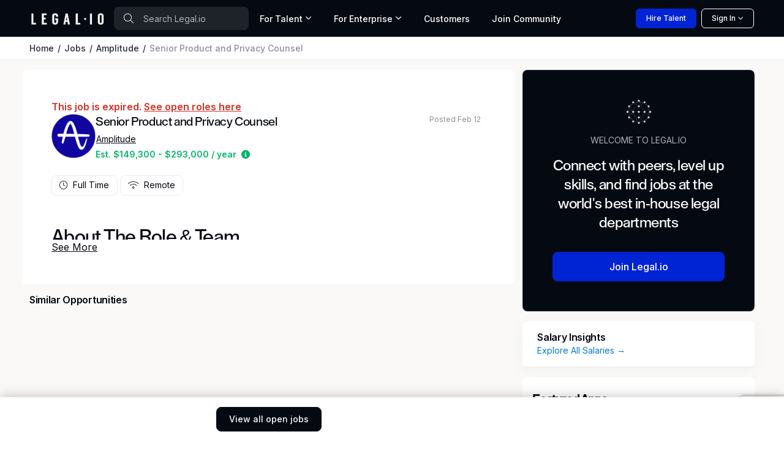

--- FILE ---
content_type: text/html; charset=utf-8
request_url: https://www.legal.io/jobs/5470353/Full-time/Senior-Product-and-Privacy-Counsel/Remote
body_size: 32921
content:
<!DOCTYPE html>
<html lang="en" xml:lang="en" xmlns="http://www.w3.org/1999/xhtml" prefix="og: https://ogp.me/ns#" data-bs-theme="dark">
  <head>
      <script>dataLayer = [];</script>
      <!-- Google Tag Manager -->
      <script>(function(w,d,s,l,i){w[l]=w[l]||[];w[l].push({'gtm.start': new Date().getTime(),event:'gtm.js'});var f=d.getElementsByTagName(s)[0],j=d.createElement(s),dl=l!='dataLayer'?'&l='+l:'';j.async=true;j.src='https://www.googletagmanager.com/gtm.js?id='+i+dl;f.parentNode.insertBefore(j,f);})(window,document,'script','dataLayer','GTM-5SRZMJ8');</script>
      <!-- End Google Tag Manager -->


    <!-- Meta content -->
    
    <title>Senior Product and Privacy Counsel at Amplitude |  (Full Time) | Legal.io</title>
    <meta name="description" content="#ERB::Util.html_escape((v.to_s)}">
    <meta name="author" content="#ERB::Util.html_escape((v.to_s)}">
    <link href="https://www.legal.io/jobs/5470353/Full-time/Senior-Product-and-Privacy-Counsel/Remote" rel="canonical" />

    <script type="application/ld+json">{"@context":"http://schema.org/","@type":"JobPosting","title":"Senior Product and Privacy Counsel","description":"Find work as a Senior Product and Privacy Counsel and browse other temporary and permanent legal roles on Legal.io","datePosted":"2024-02-12 00:00:00 UTC","validThrough":"2024-03-12 00:00:00 UTC","employmentType":"FULL_TIME","url":"https://boards.greenhouse.io/amplitude/jobs/6836903002","jobLocation":{"@type":"Place","address":{"@type":"PostalAddress","streetAddress":""}},"jobLocationType":"FULL_TIME","hiringOrganization":{"@type":"Organization","name":"Amplitude","address":"http://amplitude.com"}}</script>
    <meta name="twitter:title" content="#ERB::Util.html_escape((v.to_s)}">
    <meta name="twitter:description" content="#ERB::Util.html_escape((v.to_s)}">
    <meta name="twitter:image" content="#ERB::Util.html_escape((v.to_s)}">
    <meta name="twitter:site" content="#ERB::Util.html_escape((v.to_s)}">
    
    <meta property="og:title" content="#ERB::Util.html_escape((v.to_s)}">
    <meta property="og:locale" content="#ERB::Util.html_escape((v.to_s)}">
    <meta property="og:url" content="#ERB::Util.html_escape((v.to_s)}">
    <meta property="og:site_name" content="#ERB::Util.html_escape((v.to_s)}">
    <meta property="og:type" content="#ERB::Util.html_escape((v.to_s)}">
    <meta property="og:description" content="#ERB::Util.html_escape((v.to_s)}">
    <meta name="article:published_time" content="#ERB::Util.html_escape((v.to_s)}">
    <meta name="article:expiration_time" content="#ERB::Util.html_escape((v.to_s)}">
    <meta name="article:author" content="#ERB::Util.html_escape((v.to_s)}">
    <meta name="article:section" content="#ERB::Util.html_escape((v.to_s)}">
    <meta name="article:publisher" content="#ERB::Util.html_escape((v.to_s)}">
    <meta property="og:image" content="#ERB::Util.html_escape((v.to_s)}">
    

    <!-- Boostrap Required meta tags -->
    <meta charset="utf-8">
    <meta name="viewport" content="width=device-width, initial-scale=1, minimum-scale=1, maximum-scale=1, viewport-fit=cover">
    <meta name="mobile-web-app-capable" content="yes">
    <meta name="mobile-web-app-status-bar-style" content="black-translucent">
    <link rel="manifest" href="https://assets-fastly.legal.io/caching/createx-custom/manifest.c77692a729060cc36d3d95001ef29f33.json" />
    <link rel="stylesheet" href="https://assets-fastly.legal.io/caching/css/website.f532b9589d54f23a13629e8958b0bf1e.css" referrerpolicy="no-referrer" />

    <!-- Core files START v8 -->

<script type="module">
  export * from 'https://cdn.skypack.dev/@hotwired/turbo@7.3.0';
  Turbo.session.drive = false
</script>

<script>
if (!document.cookie.includes("timezone=")) {
    const offsetMinutes = new Date().getTimezoneOffset();
    const hours = Math.abs(Math.floor(offsetMinutes / 60));
    const minutes = Math.abs(offsetMinutes % 60);
    const sign = offsetMinutes < 0 ? '+' : '-';

    let timezone = `${sign}${hours.toString().padStart(2, '0')}:${minutes.toString().padStart(2, '0')}`;
    document.cookie = `timezone=${timezone}; path=/; max-age=31536000`;
    // console.log(`Timezone cookie set to: ${timezone}`);
} else {
    // console.log(`Timezone cookie already set. ${document.cookie}`);
}
</script>

<script src="https://cdnjs.cloudflare.com/ajax/libs/jquery/3.7.1/jquery.min.js" integrity="sha512-v2CJ7UaYy4JwqLDIrZUI/4hqeoQieOmAZNXBeQyjo21dadnwR+8ZaIJVT8EE2iyI61OV8e6M8PP2/4hpQINQ/g==" crossorigin="anonymous" referrerpolicy="no-referrer" blocking="render"></script>

<script src="https://cdnjs.cloudflare.com/ajax/libs/algoliasearch/3.34.0/algoliasearch.min.js" crossorigin="anonymous" referrerpolicy="no-referrer"></script>
<script src="https://cdnjs.cloudflare.com/ajax/libs/autocomplete.js/0.38.0/autocomplete.min.js" crossorigin="anonymous" referrerpolicy="no-referrer"></script>
<script src="https://cdnjs.cloudflare.com/ajax/libs/smooth-scroll/16.1.3/smooth-scroll.min.js" crossorigin="anonymous" referrerpolicy="no-referrer"></script>
<script src="https://assets-fastly.legal.io/caching/js/js_nav_active.af3671bf95477e2331c292bf818e892d.js" crossorigin="anonymous" referrerpolicy="no-referrer"></script>
<script src="https://assets-fastly.legal.io/caching/js/legalio.5a395bc839963d8f952a3f2e23f9e0db.js" crossorigin="anonymous" referrerpolicy="no-referrer"></script>

<!-- Google font -->
<!-- @TODO: Move these into the HTTP header for performance -->
<link rel="preconnect" href="https://fonts.googleapis.com">
<link rel="preconnect" href="https://fonts.gstatic.com" crossorigin>
<link rel="stylesheet" href="https://fonts.googleapis.com/css2?family=Roboto+Condensed:wght@500;600&family=Inter:wght@400;500;600&amp;display=swap">

<!-- Font icons -->
<link rel="stylesheet" href="https://assets-fastly.legal.io/createx-custom/assets/icons/legalio-icons.min.css" />
<link rel="preload" href="https://assets-fastly.legal.io/createx-custom/assets/icons/legalio-icons.woff2" as="font" type="font/woff2" crossorigin="anonymous">

<!-- Bootstrap + Theme styles -->
<link rel="stylesheet" href="https://assets-fastly.legal.io/caching/createx-custom/assets/css/styles.min.d9471ece9357a25968a9d689066d16a0.css" />

<script src="https://assets-fastly.legal.io/caching/createx-custom/assets/js/theme-switcher.01efa49b1d9e74ae035bfbe311286e54.js"></script>

<script src="https://kit.fontawesome.com/fc1997ca25.js" crossorigin="anonymous"></script>


    
    <script>var lex_page_object = {"env":"production","current_user":{"first_name":"","last_name":"","id":null,"role":"visitor","outside_identity_id":null},"algolia":{"appId":"J68ON5MQ9M","apiKey":"b58c599087d442e05062892e440a88e0","legalio_jobs":"legalio_jobs_production","legalio_verified_members":"legalio_verified_members_production","legalio_profiles":"legalio_profiles_production","legalio_articles":"legalio_articles_production","legalio_organizations":"legalio_organizations_production","legalio_products":"legalio_products_production","legalio_salary_data":"legalio_salary_data_production"}}</script>

    <!-- Favicons -->
    <!-- @TODO: Check to make sure all these logos are the same! -->
    <link rel="icon" type="image/x-icon" href="https://assets-fastly.legal.io/caching/images/legalio_logos/favicon.fb985eef0a7ccddb3b6661b4f617df38.ico" />
    <link rel="apple-touch-icon" sizes="180x180" href="https://assets-fastly.legal.io/caching/images/legalio_logos/apple-touch-icon.a21feb984e16e18951d9d27f3c0266d1.png?auto=webp" />
    <link rel="icon" type="image/png" sizes="16x16" href="https://assets-fastly.legal.io/caching/images/legalio_logos/favicon-16x16.5115e8d33307a5cc824d4b2d68c72824.png?auto=webp" />
    <link rel="icon" type="image/png" sizes="32x32" href="https://assets-fastly.legal.io/caching/images/legalio_logos/favicon-32x32.4a6588e038a03fa16bdeb690c0857756.png?auto=webp" />
    <link rel="icon" type="image/png" href="https://assets-fastly.legal.io/caching/createx-custom/assets/app-icons/icon-32x32.394d0d12f86276eb54b1529a8f6e2641.png?auto=webp" sizes="32x32" />
    <link rel="apple-touch-icon" href="https://assets-fastly.legal.io/caching/createx-custom/assets/app-icons/icon-180x180.7cae571301382e63e084f7b0a1caf27a.png?auto=webp" />

    <!-- Required for google recaptcha v3 -->
    <script src="https://www.google.com/recaptcha/api.js?render=6Lcl_HMdAAAAAA2K8R6UImBHGmUD7d_hV_-ceCJw"></script>

    <!-- Start VWO Async SmartCode -->
    <link rel="preconnect" href="https://dev.visualwebsiteoptimizer.com" />
    <script type='text/javascript' id='vwoCode'>
    window._vwo_code || (function() {
    var account_id=826291, version=2.0,settings_tolerance=2000, hide_element='body', hide_element_style = 'opacity:0 !important;filter:alpha(opacity=0) !important;background:none !important',
    /* DO NOT EDIT BELOW THIS LINE */
    f=false,w=window,d=document,v=d.querySelector('#vwoCode'),cK='_vwo_'+account_id+'_settings',cc={};try{var c=JSON.parse(localStorage.getItem('_vwo_'+account_id+'_config'));cc=c&&typeof c==='object'?c:{}}catch(e){}var stT=cc.stT==='session'?w.sessionStorage:w.localStorage;code={use_existing_jquery:function(){return typeof use_existing_jquery!=='undefined'?use_existing_jquery:undefined},library_tolerance:function(){return typeof library_tolerance!=='undefined'?library_tolerance:undefined},settings_tolerance:function(){return cc.sT||settings_tolerance},hide_element_style:function(){return'{'+(cc.hES||hide_element_style)+'}'},hide_element:function(){return typeof cc.hE==='string'?cc.hE:hide_element},getVersion:function(){return version},finish:function(){if(!f){f=true;var e=d.getElementById('_vis_opt_path_hides');if(e)e.parentNode.removeChild(e)}},finished:function(){return f},load:function(e){var t=this.getSettings(),n=d.createElement('script'),i=this;if(t){n.textContent=t;d.getElementsByTagName('head')[0].appendChild(n);if(!w.VWO||VWO.caE){stT.removeItem(cK);i.load(e)}}else{n.fetchPriority='high';n.src=e;n.type='text/javascript';n.onerror=function(){_vwo_code.finish()};d.getElementsByTagName('head')[0].appendChild(n)}},getSettings:function(){try{var e=stT.getItem(cK);if(!e){return}e=JSON.parse(e);if(Date.now()>e.e){stT.removeItem(cK);return}return e.s}catch(e){return}},init:function(){if(d.URL.indexOf('__vwo_disable__')>-1)return;var e=this.settings_tolerance();w._vwo_settings_timer=setTimeout(function(){_vwo_code.finish();stT.removeItem(cK)},e);var t=d.currentScript,n=d.createElement('style'),i=this.hide_element(),r=t&&!t.async&&i?i+this.hide_element_style():'',c=d.getElementsByTagName('head')[0];n.setAttribute('id','_vis_opt_path_hides');v&&n.setAttribute('nonce',v.nonce);n.setAttribute('type','text/css');if(n.styleSheet)n.styleSheet.cssText=r;else n.appendChild(d.createTextNode(r));c.appendChild(n);this.load('https://dev.visualwebsiteoptimizer.com/j.php?a='+account_id+'&u='+encodeURIComponent(d.URL)+'&vn='+version)}};w._vwo_code=code;code.init();})();
    </script>
    <!-- End VWO Async SmartCode -->
  </head>

  <body>
      <!-- Google Tag Manager (noscript) -->
      <noscript><iframe src="https://www.googletagmanager.com/ns.html?id=GTM-5SRZMJ8" height="0" width="0" style="display:none;visibility:hidden"></iframe></noscript>
      <!-- End Google Tag Manager (noscript) -->


      <!-- Theme mode-->
  <script>
    let mode = window.localStorage.getItem('mode')
    let root = document.getElementsByTagName('html')[0]
    let dark = window.matchMedia("(prefers-color-scheme: dark)").matches

    // console.log(`mode = ${mode}`)
    if (typeof(mode) === 'undefined') {
        mode = dark ? 'dark' : 'light'
        // console.log(`setting mode = ${mode} # was not defined`)
    }

    window.localStorage.setItem('mode', mode)
    // console.log(`window mode = ${mode}`)

    if (mode === 'dark') {
        root.classList.add('dark-mode')
    } else {
        root.classList.remove('dark-mode')
    }
</script>
<!-- Required for dark mode -->
<script>
/**
* Theme Mode Switch
* Switch betwen light/dark mode. The chosen mode is saved to browser's local storage
*/
const themeModeSwitch = (() => {
    let modeSwitch = document.querySelector('[data-bs-toggle="mode"]');
    if (modeSwitch === null) return;
    let checkbox = modeSwitch.querySelector('.form-check-input');

    let mode = window.localStorage.getItem('mode')
    let root = document.getElementsByTagName('html')[0]
    if (mode === 'dark') {
        root.classList.add('dark-mode');
        checkbox.checked = true;
    } else {
        root.classList.remove('dark-mode');
        checkbox.checked = false;
    }

    modeSwitch.addEventListener('click', (e) => {
        if (checkbox.checked) {
            root.classList.add('dark-mode');
            window.localStorage.setItem('mode', 'dark');
        } else {
            root.classList.remove('dark-mode');
            window.localStorage.setItem('mode', 'light');
        }
        // console.log(`window mode = ${mode}`)
    });
})();
</script>


    <script>function recaptchaOnSubmit(token) { document.getElementById("ApplicantForm").submit(); }</script><style>.sticky-footer {
    position: sticky;
    bottom: 0;
    background-color: white; // or whatever background color you want
    z-index: 1000; // to make sure it's on top of other contents
}

#job_description.collapse:not(.show) {
    display: block;
    height: 3rem;
    overflow: hidden;
}

#job_description.collapsing {
    height: 3rem;
}

#job_description_toggle.collapsed::after {
    content: 'See More';
}

#job_description_toggle:not(.collapsed)::after {
    content: 'See Less';
}

@media (max-width: 1199px) {
    .member-footer-margin {
        margin-bottom: 76px !important;
    }
}</style><script>jQuery(function() {
    jQuery('.js-signed_in_apply').click(function() {
        jQuery('#SubmitUser').click()
        jQuery('#ApplicantForm').submit()
        jQuery('#ApplyModal').modal('show');
    })

    jQuery('.js-visitor_apply').click(function() {
        let $modal = jQuery('#signUpModal')
        $modal.find('.js-modal-title').html("Unlock all Legal.io has to offer")
        $modal.find('.js-modal-description').html("Join to access Senior Product and Privacy Counsel at Amplitude, and 1,000s of other opportunities and resources to help you accelerate your career.")
        $modal.find('form[name="create_account"]').attr('target', '_blank')
        $modal.find('.js-redirect').attr("url", "https://boards.greenhouse.io/amplitude/jobs/6836903002")

        $modal.find('form[name="create_account"]').append('<input type="hidden" name="source_action" value="applying_to_job">');

        jQuery('#signUpModal').modal('show')
    })

    jQuery('#signUpModal').on('hidden.bs.modal', function () {
        let $modal = jQuery('#signUpModal')
        $modal.find('.js-modal-title').html("Join the World's Top Legal Talent Network")
        $modal.find('.js-modal-description').html("Legal.io is an exclusive network of the world's top legal talent. Access job opportunities at leading companies and resources to help accelerate your career.")
        $modal.find('form[name="create_account"]').attr('target', '')
        if (window.location.pathname === "/jobs/65ca5e0a8766b60042eda933") {
            $modal.find('form[name="create_account"]').append('<input type="hidden" name="applicant[source]" value="law_insider:applying_to_job">');
        }
        $modal.find('.js-redirect').removeAttr("url")
    })

    jQuery('.confirm').click(function() {
        jQuery('#modal-confirmation').addClass('show')
    })
})</script><script>window.set_session_vars = { 'redirect_url': document.location.pathname }</script><div class="bg-body-tertiary min-vh-100"><style>.algolia-autocomplete {
    display: block !important;
}

.grecaptcha-badge { visibility: hidden; }

.hide-unless-mobile {
    display: block;
}

@media (min-width: 768px) { /* Adjust this breakpoint based on your desktop definition */
    .hide-unless-mobile {
        display: none;
    }
}

.navbar .dropdown-mega .dropdown-menu {
    min-width: 100%;
}

@media (min-width: 1200px) {
    .navbar .dropdown-mega .dropdown-menu {
        min-width: 600px !important;
        max-width: 900px !important;

    }
}

@media (min-width: 1400px) {
    .navbar .dropdown-mega .dropdown-menu {
        min-width: 600px !important;
        max-width: 900px !important;
    }
}</style><style>:root {
    --lg-tertiary-bg: #faf9f7;
    --lg-tertiary-bg-rgb: 250, 249, 247;
    --lg-secondary-bg: #f1f2ed;
    --lg-secondary-bg-rgb: 241, 242, 237;
}

@font-face {
    font-family: "Legalio";
    src: url("/fonts/Legalio-Medium.otf") format("opentype"),
         url("/fonts/Legalio-Medium.ttf") format("truetype");
    font-weight: 500;
    font-style: normal;
    font-display: swap;
}

.card-title, .font-title, .h1, .h2, .h3, .h4, .h5, .h6, h1, h2, h3, h4, h5, h6 {
    font-family: "Legalio", Arial, sans-serif;
    font-style: normal;
    letter-spacing: -.02em;
}

.masthead-title {
    font-family: "Legalio", Arial, sans-serif;
    font-style: normal;
    letter-spacing: -.04em;
    font-size: 3.25rem;
    line-height: 100%;
}

.masthead-subtitle {
    font-family: "Legalio", Arial, sans-serif;
    font-style: normal;
    letter-spacing: -.04em;
    font-size: 2.5rem;
    line-height: 100%;
}

@media (max-width: 1200px) {
    .masthead-title {
        font-size: 3rem;
    }
    .masthead-subtitle {
        font-size: 2rem;
    }
}
@media (max-width: 768px) {
    .masthead-title {
        font-size: 2.5rem;
    }
    .masthead-subtitle {
        font-size: 1.5rem;
    }
}
@media (max-width: 576px) {
    .masthead-title {
        font-size: 2rem;
    }
    .masthead-subtitle {
        font-size: 1.25rem;
    }
}</style><style>.page-divider {
    width: 100%;
    max-width: 80%%;
    text-align: center;
    border-bottom: 2px solid #656769;
    line-height: 0.1em;
}

.page-divider span {
    background: var(--lg-modal-bg);
    padding:0 10px;
}</style><script>jQuery(() => {
    jQuery('.js_show_sign_in_modal').click(() => {
        window.scroll({
            top: 0,
            left: 0,
            behavior: 'instant'
        }) // scroll to the top of the page; when using the footer the modals "creep" up the page.

        jQuery('#signInModal').modal('show') })
})

jQuery(() => {
    jQuery('#sign_in_manually').on('click', (e) => {
        e.preventDefault()
        jQuery('form[name="magic_link_form"]').hide()
        jQuery('form[name="password_form"]').show()
    })
})</script><div aria-hidden="true" aria-labelledby="loginModalLabel" class="modal fade" id="signInModal" role="dialog" tabindex="-1"><div class="modal-dialog modal-lg" style="max-width: 636px"><div class="modal-content"><div class="modal-header"><section><div class="text-center"><div class="m-md-5 m-4 p-xxl-3 p-xl-2 p-md-0 p-2"><h3 class="mb-md-4 mb-3 h1 text-center">Community Sign in</h3><div class="row g-4"><form name="oauth_form" faker="true" action="" accept-charset="UTF-8" method="post"><input type="hidden" name="authenticity_token" value="gWpi9n239bizr_XO56OPOtjo24-lvxPG4IUh0NcBUiQrSHjFIhYWYebPI9JjwpQtNliDexIR7WoXMiy31zDDfw" autocomplete="off" /><div class="row g-4"><div class="col-12"><a class="btn btn-lg btn-outline-dark w-100" href="https://api.stytch.legal.io/v1/public/oauth/google/start?public_token=public-token-live-eace8b30-5e5a-4406-ae91-e28fd1c87634&amp;login_redirect_url=https%3A%2F%2Fwww.legal.io%2Fauthentication%2Fstytch_redirect%2Fsign_in&amp;signup_redirect_url=https%3A%2F%2Fwww.legal.io%2Fauthentication%2Fstytch_redirect%2Fjoin" onClick="setSessionVars(null);" rel="nofollow"><img alt="Google sign-in" src="https://assets-fastly.legal.io/caching/images/legalio_website/google-color-icon.cdd88a67ea2e1eeab19800d8b242282c.webp?width=20&amp;auto=webp" style="margin-bottom:3px; margin-right:5px" width="20px" /> Continue with Google</a></div></div></form><div class="col-12" id="bar_or"><div class="page-divider opacity-50"><span>OR</span></div></div><form style="display: block" name="magic_link_form" faker="true" action="/authentication/magic_link/login_or_create" accept-charset="UTF-8" method="post"><input type="hidden" name="authenticity_token" value="slJikhPtNniX_wGAE3-Dqad2zT874qnhPiSCQPWvdBU02_hGsMq5LKQuqi0uluhjQEhc8yEtkV0QVsE2JZJdgw" autocomplete="off" /><div class="row g-4"><div class="col-12"><input autocomplete="email" class="form-control form-control-lg" name="email" placeholder="Email Address" required="true" type="email" /></div><div class="col-12"><button class="btn btn-lg btn-primary w-100" type="submit">Sign in With Email</button></div><div class="col-12"><div class="text-muted">We will email you a magic link to sign-in password free. You can also choose to <span id="sign_in_manually" class="text-decoration-none text-info" role="button">sign in using your password</span>.</div></div></div></form><form style="display: none" name="password_form" faker="true" onSubmit="setSessionVars(null);" action="/authentication/password/sign_in" accept-charset="UTF-8" method="post"><input type="hidden" name="authenticity_token" value="BxtMBibsmWFYITGtIjBu8QHkPkM1MXXDGchguHZJTv1g7o8kaIdyCnalHF9mTWO4Ff1sB4t8Wt9Z4zetUFgSHw" autocomplete="off" /><div class="row g-4"><div class="col-12"><input autocomplete="email" class="form-control form-control-lg" name="email" placeholder="Email Address" required="true" type="email" /></div><div class="col-12"><div class="password-toggle"><input autocomplete="current-password" class="form-control form-control-lg" name="password" placeholder="Password" required="true" type="password" /><label aria-label="Show/hide password" class="password-toggle-button"><input class="btn-check" type="checkbox" /></label></div></div><div class="col-12"><button class="btn btn-lg btn-primary w-100" type="submit">Sign in</button></div><div class="col-12 text-end m-0"><a class="fs-sm fw-medium text-decoration-none text-info mt-2" href="/reset_password">Forgot password?</a></div></div></form><div class="col-12"><span class="text-muted">Not a Legal.io member yet? </span><a class="text-decoration-none text-info" href="/join">Create an account</a></div></div></div></div></section></div></div></div></div><script crossorigin="anonymous" integrity="sha512-xbDYG2aNoxRNdWVXnGkOBrCafX3GZ7+8lSfSOjkpvUmHLwZSFxrcX9aMXsBAbUeus18rxTCiAg5bj5v2EYQUJw==" src="https://cdnjs.cloudflare.com/ajax/libs/mailcheck/1.1.2/mailcheck.min.js"></script><script>jQuery(function() {
    jQuery('.js-mailcheck').on('blur', function() {
        jQuery(this).mailcheck({
            // DL: I investigated bad email addresses from march 2019, these were 99% of all badly formatted emails. sample of 15 emails
            domains: ['gmail.com', 'aol.com', 'yahoo.com', 'outlook.com', 'hotmail.com'],
            secondLevelDomains: ['gmail', 'aol', 'yahoo', 'outlook', 'hotmail'],
            topLevelDomains: ["com", "net", "org", "io"],
            suggested: function(element, suggestion) {
                jQuery('#mailcheck-suggestion').html('Did you mean: <button name="fix_email" class="btn btn-link text-decoration-underline text-muted" type="button">' + suggestion.full + '</button>')
                jQuery('#mailcheck-suggestion').find('button[name="fix_email"]').on('click', function() {
                    jQuery('#mailcheck-suggestion').html('')
                    jQuery('.js-mailcheck').val(suggestion.full)
                })
            },
            empty: function(element) {
                jQuery('#mailcheck-suggestion').html('')
            }
        })
    })
})</script><div aria-hidden="true" aria-labelledby="signUpModalLabel" class="modal fade" id="signUpModal" tabindex="-1"><div class="modal-dialog modal-lg" style="max-width: 636px"><div class="modal-content p-0"><form name="create_account" onSubmit="setSessionVars(null);" action="/join" accept-charset="UTF-8" method="post"><input type="hidden" name="authenticity_token" value="SVgSqBnTC3MAoFgpQDyM_53Rx0kRs3fQByaejPm1MLrjxyf3pHI5YuYNbB15jcg2toielsuLT54Dj-0sBk_t5Q" autocomplete="off" /><input autocomplete="off" hidden="true" id="recaptcha_id" name="recaptcha_id" type="text" /><input autocomplete="off" name="utm_source" type="hidden" value="" /><input autocomplete="off" name="utm_term" type="hidden" value="" /><input autocomplete="off" name="utm_campaign" type="hidden" value="" /><input autocomplete="off" name="utm_medium" type="hidden" value="" /><input autocomplete="off" name="utm_content" type="hidden" value="" /><div class="modal-body m-md-5 m-4 p-xxl-3 p-xl-2 p-md-0 p-2"><h1 class="fs-2 text-center"><b class="js-modal-title">Join the World's Top <span class="text-nowrap">Legal Talent Network</span></b></h1><p class="text-center js-modal-description">Legal.io is an exclusive network of the world's top legal talent. Access job opportunities at leading companies and resources to help accelerate your career. </p><p class="my3 center" id="dialog"></p><div class="col-12 my-4"><a class="btn btn-lg btn-outline-dark w-100" href="https://api.stytch.legal.io/v1/public/oauth/google/start?public_token=public-token-live-eace8b30-5e5a-4406-ae91-e28fd1c87634&amp;login_redirect_url=https%3A%2F%2Fwww.legal.io%2Fauthentication%2Fstytch_redirect%2Fsign_in&amp;signup_redirect_url=https%3A%2F%2Fwww.legal.io%2Fauthentication%2Fstytch_redirect%2Fjoin" onclick="setSessionVars(null);" rel="nofollow"><img alt="Google sign-in" src="https://assets-fastly.legal.io/caching/images/legalio_website/google-color-icon.cdd88a67ea2e1eeab19800d8b242282c.webp?width=20&amp;auto=webp" style="margin-bottom:3px; margin-right:5px" width="20px" />Sign up with Google</a></div><div class="page-divider opacity-50"><span>OR</span></div><div class="row mt-3"><div class="col-12"><input autocomplete="email" class="form-control form-control-lg js-mailcheck" id="signup_email" minlength="3" name="email" placeholder="Professional Email Address" required="true" type="email" value="" /><span class="js-email-exists"></span></div></div><div class="fs-sm"><p class="mb1 text-medium" id="mailcheck-suggestion"></p></div><div class="d-none" id="hidden_fields"><div class="row mt-4"><div class="col-6"><input autocomplete="given-name" class="form-control form-control-lg" id="sign_up_first_name" minlength="1" name="first_name" placeholder="First Name" required="true" type="text" value="" /></div><div class="col-6"><input autocomplete="family-name" class="form-control form-control-lg" id="sign_up_last_name" minlength="1" name="last_name" placeholder="Last Name" required="true" type="text" value="" /></div></div><div class="row mt-3"><div class="col-12"><input autocomplete="new-password" class="form-control form-control-lg" id="signup_password" minlength="8" name="password" placeholder="Password (at least 8 characters)" required="true" type="password" /><div id="commentary"></div></div></div><p><div class="form-check"><input class="form-check-input" id="signup_agreeTos" name="agreeTos" type="checkbox" value="Agree" /><label class="form-check-label text-dark-emphasis" for="signup_agreeTos">I agree to the <a class="terms text-decoration-none text-info" href="https://www.legal.io/terms-of-service" target="_blank">Terms of Service </a>and <a class="terms text-decoration-none text-info" href="https://www.legal.io/privacy-policy" target="_blank">Privacy Policy </a></label></div><div class="form-check d-none"><input name="subscribe" type="hidden" value="true" /></div></p></div><footer class="center mt-3"><button class="btn btn-lg btn-primary w-100" disabled="disabled" name="submitButton" type="submit">Create Legal.io Professional Profile </button></footer><div class="col-12 text-center fs-sm mt-3"><span class="text-body-tertiary">Already have a Legal.io account? </span><a class="js_show_signin_up_modal_toggle text-decoration-none text-info" href="#">Sign in</a></div></div></form></div></div></div><style>#MainNav .nav-link {
    border-bottom-width: 4px !important;
}
#MainNav .nav-link.active {
    border-bottom-color: #007bd4 !important;
}
#MainNav .dropdown-toggle:after {
    margin-left: 0rem;
}

.nav-item-card:hover {
    background-color: var(--lg-primary-bg-subtle) !important;
    border-width: 2px;
    border-color: #3b82f6 !important;
}
/* Extra small devices (portrait phones, less than 420px) */
/* Custom media query since this is not available in Bootstrap */
@media (max-width: 500px) {
    .hide-on-xxs {
        display: none !important;
    }
 }
@media (min-width: 1400px) {
    .navbar .dropdown-mega .dropdown-menu {
        min-width: 500px !important;
        max-width: 500px !important;
        margin-top: -7px !important;
    }
}</style><header class="navbar bg-dark navbar-expand-lg" data-sticky-navbar="{&quot;offset&quot;: 500}" id="MainNav" style="height: 60px; min-height: 60px; max-height: 60px;"><div class="js-search-form d-none w-100"><div class="container px-3 py-2"><form action="/search" method="get"><div class="position-relative d-flex align-items-center"><span class="position-absolute start-0 top-50 translate-middle-y ps-3"><i class="fal fa-search text-secondary"></i></span><input class="form-control ps-5 border-0 text-white placeholder-light" id="mobile-search-input" placeholder="Search Legal.io" style="background: rgba(255, 255, 255, 0.1);" type="search" /><button class="btn btn-link position-absolute end-0 top-50 translate-middle-y pe-3 text-decoration-none js-search-close" type="button"><i class="fal fa-times"></i></button></div></form></div></div><div class="container px-sm-0 px-md-2 h-100 js-nav-items"><div class="d-flex align-items-center flex-grow-1 gap-0"><a class="navbar-brand" href="https://www.legal.io/"><img alt="Legal.io" class="img-fluid" src="https://db-fastly.legal.io/file/6906f8407906a7de8710bb61/1762064448.png?auto=webp" style="min-width:120px" width="120" /></a><div class="position-relative"><div class="d-none d-md-block"><form action="/search" method="get"><span class="position-absolute start-0 top-50 translate-middle-y ps-3"><i class="fal fa-search text-secondary"></i></span><input class="form-control ps-5 border-0 text-white placeholder-light" id="desktop-search-input" placeholder="Search Legal.io" style="min-width: 168px; max-width: 220px; background: rgba(255, 255, 255, 0.1);" type="search" /></form></div></div><div class="d-none d-lg-block"><div class="position-relative"><ul class="navbar-nav me-auto mb-2 mb-lg-0 gap-0"><li class="nav-item dropdown dropdown-mega pb-0"><a class="dropdown-toggle js-dropdown-toggle nav-link fs-sm text-light" data-bs-toggle="dropdown-hover" href="javascript:void(0)">For Talent </a><div class="dropdown-menu"><div class="row g-0"><div class="col-lg-12 p-3 border-bottom"><div class="fw-bold fs-lg text-dark-emphasis mb-0">Advance your career</div><p class="text-muted fs-sm mb-0">Join the Legal.io Community</p></div><div class="col-lg-12 p-3"><div class="row"><div class="col-lg-12"><a class="nav-item-card list-group-item list-group-item-action d-flex flex-row align-items-center gap-3 border rounded-3 p-3" href="/talent"><span><h6 class="d-block mb-0 fw-bold text-dark-emphasis">Community </h6><span class="fs-sm opacity-75">Connect with peers, in person and online </span></span><span class="position-absolute end-0 top-50 translate-middle-y pe-3"><i class="fal fa-arrow-right text-primary"></i></span></a><a class="nav-item-card list-group-item list-group-item-action d-flex flex-row align-items-center gap-3 mt-3 border rounded-3 p-3" href="/jobs"><span><h6 class="d-block mb-0 fw-bold text-dark-emphasis">Job Board </h6><span class="fs-sm opacity-75">The best legal jobs, updated daily </span></span><span class="position-absolute end-0 top-50 translate-middle-y pe-3"><i class="fal fa-arrow-right text-primary"></i></span></a><a class="nav-item-card list-group-item list-group-item-action d-flex flex-row align-items-center gap-3 mt-3 border rounded-3 p-3" href="/salaries"><span><h6 class="d-block mb-0 fw-bold text-dark-emphasis">Salary Insights </h6><span class="fs-sm opacity-75">Benchmark compensation </span></span><span class="position-absolute end-0 top-50 translate-middle-y pe-3"><i class="fal fa-arrow-right text-primary"></i></span></a></div></div></div><div class="col-lg-12 p-3 border-top"><div class="d-flex justify-content-between align-items-center gap-3 my-2"><div class="ps-3"><p class="mb-0 fw-bold text-dark-emphasis">Ready to get started? </p><p class="mb-0 text-muted fs-xs">Create an account for free </p></div><div><a class="js_show_sign_up_modal btn btn-primary mx-2" href="javascript:void(0)">Join Now &rarr; </a></div></div></div></div></div></li><li class="nav-item dropdown dropdown-mega pb-0"><a class="dropdown-toggle js-dropdown-toggle nav-link fs-sm text-light" data-bs-toggle="dropdown-hover" href="javascript:void(0)">For Enterprise </a><div class="dropdown-menu"><div class="row g-0"><div class="col-lg-12 p-3 border-bottom"><div class="fw-bold fs-lg text-dark-emphasis mb-0">Save time and money</div><p class="text-muted fs-sm mb-0">A single platform to manage legal talent and spend</p></div><div class="col-lg-12 p-3"><div class="row"><div class="col-lg-12"><a class="nav-item-card list-group-item list-group-item-action d-flex flex-row align-items-center gap-3 border rounded-3 p-3" href="/solutions"><span><div class="h6 d-block mb-0 fw-bold text-dark-emphasis">Talent Solutions </div><div class="fs-sm opacity-75">Find and hire top legal talent on-demand </div></span><span class="position-absolute end-0 top-50 translate-middle-y pe-3"><i class="fal fa-arrow-right text-primary"></i></span></a><a class="nav-item-card list-group-item list-group-item-action d-flex flex-row align-items-center gap-3 mt-3 border rounded-3 p-3" href="/spend-management"><span><div class="h6 d-block mb-0 fw-bold text-dark-emphasis">Spend & Panel Management </div><div class="fs-sm opacity-75">Manage law firms and benchmark rates </div></span><span class="position-absolute end-0 top-50 translate-middle-y pe-3"><i class="fal fa-arrow-right text-primary"></i></span></a></div></div></div><div class="col-lg-12 p-3 border-top"><div class="d-flex justify-content-between align-items-center gap-3 my-2"><div class="ps-3"><p class="mb-0 fw-bold text-dark-emphasis">Ready to get started? </p><p class="mb-0 text-muted fs-xs">Connect with our sales team </p></div><div><a class="btn btn-primary mx-2" data-bs-target="#requestDemoModal" data-bs-toggle="modal" href="#" role="button">Schedule Demo &rarr; </a></div></div></div></div></div></li><li class="nav-item pb-0"><a class="nav-link fs-sm text-light" href="/customers">Customers </a></li><li class="nav-item pb-0 d-none d-xl-inline-block"><div class="js_show_sign_up_modal nav-link text-light" role="button">Join <span class="d-none d-xl-inline-block">&nbsp;Community </span></div></li></ul></div></div><div class="d-sm-block d-lg-none ms-auto"><ul class="nav col-12 col-lg-auto gap-2 flex-nowrap"><li class="d-block d-md-none"><button class="nav-link px-2 d-block text-muted js-search-toggle" type="button"><div class="fal fa-search d-block mx-auto text-center fs-2"></div></button></li><li class="dropdown"><div class="dropdown-menu dropdown-menu-end bg-light text-nowrap border shadow" style="--lg-dropdown-min-width: 10rem;"><div class="d-block d-sm-none"><a class="dropdown-item d-flex flex-row align-items-center gap-3" href="/salaries"><div class="fal fa-money-bill me-1"></div>Salaries </a></div><a class="dropdown-item d-flex flex-row align-items-center gap-3" href="/resources"><div class="fal fa-file-lines me-1"></div>Resources </a><a class="dropdown-item d-flex flex-row align-items-center gap-3" href="/events"><div class="fal fa-calendar me-1"></div>Events </a><a class="dropdown-item d-flex flex-row align-items-center gap-3" href="/legal-software"><div class="fal fa-desktop"></div>Legal Software </a></div></li></ul></div></div><div class="d-flex align-items-center h-100"><div class="d-flex align-items-center gap-2"><a class="btn btn-sm btn-primary hide-on-xs me-2" href="https://client.legal.io/hire"><span>Hire<span class="d-none d-xl-inline-block">&nbsp;Talent </span></span></a><div class="dropdown"><button aria-expanded="false" class="btn btn-sm btn-outline-light dropdown-toggle" data-bs-toggle="dropdown" id="signInDropdown" type="button">Sign In </button><div class="dropdown-menu dropdown-menu-end p-0 border-0 bg-body shadow-lg" style="--lg-dropdown-min-width: 340px; max-width: 340px;"><div class="p-3"><div class="fw-bold fs-5 mb-3">Sign In </div><div class="d-flex flex-column gap-3"><button class="js_show_sign_in_modal nav-item-card list-group-item list-group-item-action d-flex align-items-start gap-3 border rounded-3 p-3 text-wrap text-start" type="button"><div class="d-inline-flex justify-content-center align-items-center bg-primary-subtle rounded-3 flex-shrink-0" style="width: 36px; height: 36px;"><i class="fal fa-user-group text-primary fs-4"></i></div><div class="d-flex flex-column overflow-hidden"><span class="fw-bold fs-6">Community Platform</span><span class="text-muted fs-xs">Access community resources, legal jobs, compensation insights, and more.</span></div></button><a class="nav-item-card list-group-item list-group-item-action d-flex align-items-start gap-3 border rounded-3 p-3 text-wrap" href="https://client.legal.io/"><div class="d-inline-flex justify-content-center align-items-center rounded-3 flex-shrink-0" style="width: 36px; height: 36px; background-color: #f3e8ff;"><i class="fal fa-briefcase fs-4" style="color: #8b5cf6;"></i></div><div class="d-flex flex-column overflow-hidden"><span class="fw-bold fs-6">Enterprise Platform</span><span class="text-muted fs-xs">Hire top legal talent, manage outside counsel, benchmark rates, and more.</span></div></a></div><hr class="my-3" /><div class="fw-semibold mb-2">Don't have an account? </div><div class="d-flex flex-column gap-2 align-items-start"><button class="js_show_sign_up_modal btn btn-link text-decoration-none text-primary fw-semibold p-0" type="button">Sign up for Community </button><a class="text-decoration-none fw-semibold text-primary" data-bs-target="#requestDemoModal" data-bs-toggle="modal" href="#">Request Enterprise Demo </a></div></div></div></div></div></div></div></header><div class="offcanvas offcanvas-bottom overflow-scroll" data-bs-backdrop="true" data-bs-scroll="false" id="exploreOffcanvas" style="--lg-offcanvas-height: 100vh;"><div class="offcanvas-header p-3 border-bottom"><h4 class="h4 mb-0">Explore Legal.io</h4><button class="btn-close" data-bs-dismiss="offcanvas" type="button"></button></div><div class="px-3 bg-body-tertiary border-bottom"><b><div class="fs-sm my-2">For Legal Talent</div></b></div><div class="list-group list-group-flush"><a class="list-group-item list-group-item-action d-flex align-items-center gap-3" href="/talent"><div class="d-flex justify-content-center align-items-center" style="width: 32px; height: 32px;"><i class="fal fa-user-group fs-4"></i></div><div class="flex-grow-1"><div class="fw-medium text-dark-emphasis">Community</div><div class="fs-xs text-muted">Connect with peers, in person and online</div></div></a><a class="list-group-item list-group-item-action d-flex align-items-center gap-3" href="/jobs"><div class="d-flex justify-content-center align-items-center" style="width: 32px; height: 32px;"><i class="fal fa-briefcase fs-4"></i></div><div class="flex-grow-1"><div class="fw-medium text-dark-emphasis">Jobs</div><div class="fs-xs text-muted">The best legal jobs, updated daily</div></div></a><a class="list-group-item list-group-item-action d-flex align-items-center gap-3" href="/salaries"><div class="d-flex justify-content-center align-items-center" style="width: 32px; height: 32px;"><i class="fal fa-money-bill fs-4"></i></div><div class="flex-grow-1"><div class="fw-medium text-dark-emphasis">Salaries</div><div class="fs-xs text-muted">Benchmark compensation for any legal role</div></div></a></div><div class="px-3 bg-body-tertiary"><b><div class="fs-sm my-2">For Employers</div></b></div><div class="list-group list-group-flush"><a class="list-group-item list-group-item-action d-flex align-items-center justify-content-between gap-3 border-top" href="/solutions"><img alt="Legal.io company logo" class="rounded" height="32" src="https://assets-fastly.legal.io/images/legalio_logos/default_logo_bug.png" width="32" /><div class="flex-grow-1"><div class="fw-medium text-dark-emphasis">Hire Talent</div><div class="fs-xs text-muted">Find the best fit for any legal role</div></div></a><a class="list-group-item list-group-item-action d-flex align-items-center justify-content-between gap-3 border-bottom" href="/spend-management"><div class="d-flex justify-content-center align-items-center" style="width: 32px; height: 32px;"><i class="fal fa-chart-line fs-4"></i></div><div class="flex-grow-1"><div class="fw-medium text-dark-emphasis">Spend & Panel Management</div><div class="fs-xs text-muted">Manage law firms and benchmark rates</div></div></a></div><div class="px-3 bg-body-tertiary"><b><div class="fs-sm my-2">Advertise on Legal.io</div></b></div><div class="list-group list-group-flush"><a class="list-group-item list-group-item-action d-flex align-items-center gap-3" href="/jobs/new"><div class="d-flex justify-content-center align-items-center" style="width: 32px; height: 32px;"><i class="fal fa-briefcase fs-4"></i></div><div class="flex-grow-1"><div class="fw-medium text-dark-emphasis">Post a job for free</div><div class="fs-xs text-muted">Reach more qualified applicants quickly</div></div></a><a class="list-group-item list-group-item-action d-flex align-items-center gap-3 border-bottom" href="/advertise"><div class="d-flex justify-content-center align-items-center" style="width: 32px; height: 32px;"><i class="fal fa-bullhorn fs-4"></i></div><div class="flex-grow-1"><div class="fw-medium text-dark-emphasis">Advertise with Us</div><div class="fs-xs text-muted">Reach a targeted audience</div></div></a></div></div><div aria-hidden="true" aria-labelledby="requestDemoModalLabel" class="modal fade" id="requestDemoModal" tabindex="-1"><div class="modal-dialog modal-dialog-centered modal-sm"><form id="requestDemoForm" class="needs-validation" action="/demo/request" accept-charset="UTF-8" method="post"><input type="hidden" name="authenticity_token" value="hBLp7tjApjOkd936Ptt8-FWvFYthoEarvKPXlTNTyL-w8g3QVPZhCR7PA4P5EwJ3VrTcJ6XLpOaOztVwQijUqg" autocomplete="off" /><input autocomplete="off" name="utm_source" type="hidden" /><input autocomplete="off" name="utm_term" type="hidden" /><input autocomplete="off" name="utm_campaign" type="hidden" /><input autocomplete="off" name="utm_medium" type="hidden" /><input autocomplete="off" name="utm_content" type="hidden" /><input autocomplete="off" id="g-recaptcha" name="g-recaptcha-response" type="hidden" value="" /><div class="modal-content"><div class="modal-header py-3"><h4 class="modal-title text-dark-emphasis" id="requestDemoModalLabel">Legal.io Enterprise Demo </h4><button aria-label="Close" class="btn-close" data-bs-dismiss="modal" type="button"></button></div><div class="modal-body py-3"><div class="row"><div class="col-md-6"><label class="fs-sm fw-bold mb-1" for="firstName"><span class="text-dark-emphasis">First name </span><span class="text-danger ms-h">* </span></label><input autocapitalize="off" autocomplete="given-name" class="form-control" data-1p-ignore="true" data-lpignore="true" id="firstName" name="first_name" placeholder="Kim" required="" spellcheck="false" type="text" value="" /></div><div class="col-md-6"><label class="fs-sm fw-bold mb-1" for="lastName"><span class="text-dark-emphasis">Last name </span><span class="text-danger ms-h">* </span></label><input autocapitalize="off" autocomplete="family-name" class="form-control" data-1p-ignore="true" data-lpignore="true" id="lastName" name="last_name" placeholder="Wexler" required="" spellcheck="false" type="text" value="" /></div><div class="col-md-6 pt-3"><label class="fs-sm fw-bold mb-1" for="connectEmail"><span class="text-dark-emphasis">Work email </span><span class="text-danger ms-h">* </span></label><input autocapitalize="off" autocomplete="email" class="form-control js-email-validation" data-1p-ignore="true" data-lpignore="true" id="connectEmail" name="email" placeholder="kim.wexler@acme.ai" required="" spellcheck="false" type="email" /></div><div class="col-md-6 pt-3"><label class="fs-sm fw-bold mb-1" for="organization"><span class="text-dark-emphasis">Company </span><span class="text-danger ms-h">* </span></label><input autocapitalize="off" autocomplete="organization" class="form-control" data-1p-ignore="true" data-lpignore="true" id="organization" name="organization" placeholder="ACME Corp" required="" spellcheck="false" type="text" /></div><div class="col-12"><div class="d-none mt-2" id="emailWarning"><span class="fs-xs text-danger">Please use your company email. </span><span class="fs-xs text-muted">Looking for work? </span><a class="text-info text-decoration-none fs-xs" href="https://www.legal.io/talent" target="_blank">Join Our Talent Network &rarr; </a></div></div><div class="row pt-3"><div class="col-md-12"><label class="form-label fw-bold text-dark-emphasis mb-2 fs-sm">I'm interested in: </label></div><div class="col-md-6"><div class="form-check fs-sm mb-2"><input class="form-check-input" id="product_flex_talent_solutions" name="products[]" type="checkbox" value="flex_talent_solutions" /><label class="form-check-label" for="product_flex_talent_solutions">Hiring flexible legal talent </label></div></div><div class="col-md-6"><div class="form-check fs-sm mb-2"><input class="form-check-input" id="product_bring_your_own_talent" name="products[]" type="checkbox" value="bring_your_own_talent" /><label class="form-check-label" for="product_bring_your_own_talent">Hiring for a permanent role </label></div></div><div class="col-md-6"><div class="form-check fs-sm mb-2"><input class="form-check-input" id="product_panel_management" name="products[]" type="checkbox" value="panel_management" /><label class="form-check-label" for="product_panel_management">Panel Management </label></div></div><div class="col-md-6"><div class="form-check fs-sm"><input class="form-check-input" id="product_budget_forecasting" name="products[]" type="checkbox" value="budget_forecasting" /><label class="form-check-label" for="product_budget_forecasting">Hourly Rate Benchmarking </label></div></div></div><div class="col-md-12 pt-1"><label class="form-label fw-bold text-dark-emphasis mb-2 fs-sm" for="message">Additional details </label><textarea autocapitalize="off" class="form-control mt-1" data-1p-ignore="true" data-lpignore="true" id="message" name="message" placeholder="How are you looking to use Legal.io? (optional)" rows="2" spellcheck="false"></textarea><button class="mt-3 btn btn-primary btn-gradient w-100 btn-lg" id="submitContactInformation" onClick="recaptchaOnClick()" type="submit">Submit</button></div></div></div><div class="modal-footer bg-body-tertiary py-2 justify-content-center"><div class="fs-xs">Legal professional looking for work? <a class="text-info text-decoration-none" href="https://www.legal.io/talent" target="_blank">Join Legal.io Talent Network </a></div></div></div></form></div></div><script>function recaptchaOnClick(e) {
    grecaptcha.ready(function() {
        let form = jQuery("#requestDemoForm")
        if (form[0].checkValidity()) {
            grecaptcha.execute("6Lcl_HMdAAAAAA2K8R6UImBHGmUD7d_hV_-ceCJw", {action: 'submit'}).then(function(token) {
                jQuery('#g-recaptcha').val(token)
                form.submit()
            })
        } else {
            form.find(":invalid").first().focus()
        }
    })
}</script><style>.grecaptcha-badge { visibility: visible; }</style><script>// Email validation logic
var nonProfessionalDomains = [
    'gmail.com', 'yahoo.com', 'hotmail.com', 'outlook.com', 'aol.com',
    'msn.com', 'live.com', 'icloud.com', 'mail.com', 'mail.ru', 'yandex.com',
    'inbox.com', 'gmx.com', 'zoho.com', 'aim.com', 'comcast.net',
    'rediffmail.com', 'sbcglobal.net', 'att.net', 'bellsouth.net', 'cox.net'
];

function isEmailProfessional(email) {
    if (!email) return false;
    var domain = email.substring(email.lastIndexOf("@") + 1);
    return !nonProfessionalDomains.includes(domain.toLowerCase());
}

function isEmailValid(email) {
    const emailPattern = /^[^\s@]+@[^\s@]+\.[^\s@]+$/;
    return emailPattern.test(email);
}

// Email warning display
document.querySelectorAll('.js-email-validation').forEach(function(emailInput) {
    emailInput.addEventListener('input', function() {
        var emailValue = this.value;

        if (isEmailProfessional(emailValue)) {
            jQuery('#emailWarning').addClass('d-none');
        } else {
            jQuery('#emailWarning').removeClass('d-none');
        }
    });
});

// Get the button and input elements
const submitButton = document.getElementById('submitContactInformation');
const emailInput = document.getElementById('connectEmail');
const firstNameInput = document.getElementById('firstName');
const lastNameInput = document.getElementById('lastName');
const organizationInput = document.getElementById('organization');
const messageInput = document.getElementById('message');
const checkboxIds = ['product_flex_talent_solutions', 'product_bring_your_own_talent', 'product_panel_management', 'product_budget_forecasting'];

// Function to check if at least one checkbox is checked or message has content
function hasInterestOrMessage() {
    // Check if at least one checkbox is checked
    const hasCheckedBox = checkboxIds.some(function(id) {
        const checkbox = document.getElementById(id);
        return checkbox && checkbox.checked;
    });

    // Check if message has content
    const hasMessage = messageInput && messageInput.value.trim().length > 0;

    return hasCheckedBox || hasMessage;
}

// Function to check the input values and email validity
function checkInputs() {
    if (!submitButton) return;
    const email = jQuery('#connectEmail').val();
    const isEmailProfessionallyValid = isEmailValid(email) && isEmailProfessional(email);
    const areOtherFieldsValid = firstNameInput.value && lastNameInput.value && organizationInput.value;
    const hasInterestOrMessageValue = hasInterestOrMessage();
    submitButton.disabled = !(isEmailProfessionallyValid && areOtherFieldsValid && hasInterestOrMessageValue);
}

// Initially disable the button if it exists
if (submitButton) {
    submitButton.disabled = true;
}

// Event listeners for input changes
if (emailInput) {
    emailInput.addEventListener('input', checkInputs);
}
if (firstNameInput) {
    firstNameInput.addEventListener('input', checkInputs);
}
if (lastNameInput) {
    lastNameInput.addEventListener('input', checkInputs);
}
if (organizationInput) {
    organizationInput.addEventListener('input', checkInputs);
}
if (messageInput) {
    messageInput.addEventListener('input', checkInputs);
}

// Event listeners for checkbox changes
checkboxIds.forEach(function(id) {
    const checkbox = document.getElementById(id);
    if (checkbox) {
        checkbox.addEventListener('change', checkInputs);
    }
});

// Form submission handling
jQuery('#requestDemoForm').on('submit', function(e) {
    // Store the values in local storage before submitting
    if (document.getElementById('firstName')) {
        localStorage.setItem('firstName', document.getElementById('firstName').value);
    }
    if (document.getElementById('lastName')) {
        localStorage.setItem('lastName', document.getElementById('lastName').value);
    }
    if (document.getElementById('connectEmail')) {
        localStorage.setItem('email', document.getElementById('connectEmail').value);
    }
    if (document.getElementById('organization')) {
        localStorage.setItem('organization', document.getElementById('organization').value);
    }
    if (document.getElementById('message')) {
        localStorage.setItem('message', document.getElementById('message').value);
    }

    // Check if the email is professional; if not, prevent submission
    var emailInputField = document.querySelector('.js-email-validation');
    if (emailInputField && !isEmailProfessional(emailInputField.value)) {
        e.preventDefault();
        emailInputField.focus();
        jQuery('#emailWarning').removeClass('d-none');
    }
});</script><div aria-hidden="true" aria-labelledby="searchModalLabel" class="modal fade" id="searchModal" tabindex="-1"><div class="modal-dialog modal-fullscreen overflow-hidden"><div class="modal-content"><div class="container"><div class="modal-header px-0 border-0 pb-2"><h3 class="modal-title fs-4 mb-2" id="searchModalLabel">Search </h3><button aria-label="Close" class="btn-close" data-bs-dismiss="modal" type="button"></button></div><hr class="mt-0 mb-3" /><div class="modal-body px-0 pt-0 vh-100 pb-5"><ul class="nav nav-tabs mb-2" id="searchTabs" role="tablist"><li class="nav-item"><a class="nav-link active" id="tab-all">All </a></li><li class="nav-item"><a class="nav-link" href="#" id="tab-jobs">Jobs </a></li><li class="nav-item"><a class="nav-link" href="#" id="tab-news">News </a></li><li class="nav-item"><a class="nav-link" href="#" id="tab-apps">Apps </a></li><li class="nav-item"><a class="nav-link" href="#" id="tab-organizations">Organizations </a></li><li class="nav-item"><a class="nav-link" href="#" id="tab-people">People </a></li></ul><input aria-label="Search" autofocus="" class="form-control form-control-lg py-2 d-block" id="aa-search-input" placeholder="Search Legal.io" type="search" /></div></div></div></div></div><style>.aa-empty > div {
    padding: 0px 0px;
}
.algolia-autocomplete {
    width: 100% !important;
}
.aa-input-container {
    display: block;
}
#aa-search-input:focus {
    background: white;
}
.dark-mode #aa-search-input:focus {
    background: #121519;
}
#aa-search-input::placeholder {
    color: #777777;
}
.aa-input-search::-webkit-search-decoration, .aa-input-search::-webkit-search-cancel-button,
.aa-input-search::-webkit-search-results-button, .aa-input-search::-webkit-search-results-decoration {
    display: none;
}
.aa-input-search:focus {
    outline: 0;
    border-color: #3a96cf;
}
.aa-hint {
    color: #e4e4e4;
}
.aa-dropdown-menu {
    margin: 10px 0px 50px 0px;
    background-color: var(--lg-body-bg);
    box-sizing: border-box;
    width: 100vh;
    min-width: 300px;
    max-width: 640px;
    box-shadow: 0 4px 6px -1px rgba(0, 0, 0, 0.1), 0 2px 4px -1px rgba(0, 0, 0, 0.06);
    border-radius: 4px;
}
@media (max-width: 768px) {
    .aa-dropdown-menu {
        margin: 10px 0px 10px 0px;
        width: 100%;
        min-width: 100%;
        max-width: 100%;
        margin: 0;
    }
}
.aa-suggestion {
    padding: 10px 12px 10px 12px;
    cursor: pointer;
    -webkit-transition: .2s;
    transition: .2s;
    display: -webkit-box;
    display: -ms-flexbox;
    display: flex;
    -webkit-box-pack: justify;
    -ms-flex-pack: justify;
    justify-content: space-between;
    -webkit-box-align: center;
    -ms-flex-align: center;
    align-items: center;
    border-bottom: 1px solid rgba(224, 224, 224, 0.5);
}
.aa-suggestion[data-type="search_all"] {
    border-bottom: none;
}
.aa-suggestion:hover, .aa-suggestion.aa-cursor {
    background-color: rgba(241, 241, 241, 1);
}
.aa-suggestion span:first-child {
    max-width: 40px;
}
.aa-suggestion span:last-child {
    color: black;
}
.aa-suggestion img {
    max-width: 80px;
    margin-right: 10px;
}
.aa-suggestions-category {
    padding: 16px 12px;
    text-align: left;
    font-weight: 600;
}
.aa-show-more {
    padding: 10px 12px;
    text-align: center;
    color: #3a96cf;
    cursor: pointer;
}</style><script>'use strict'
// menu javascript, handle dropdown clicks and responsiveness
jQuery(function() {
    jQuery(".js-dropdown-toggle").click(function(event) {
        // Check if it's a touch device
        if ("ontouchstart" in document.documentElement) {
            // Prevent default link behavior on touch devices
            event.preventDefault();
            // Toggle dropdown logic here (if any)
        }
        // handle dropdown menus on non-touch devices
        else {
            if (document.documentElement.clientWidth > 990) {
                var url = jQuery(this).attr("href");
                window.location.href = url;
            }
        }
    })
})

jQuery(document).ready(function() {
    jQuery('#searchModal').on('shown.bs.modal', function () {
        setTimeout(function () {
            jQuery('#aa-search-input').focus();
        }, 100)
    })
});</script><style>/* Extra small devices (portrait phones, less than 576px) */
/* No media query since this is the default in Bootstrap */
/* Default styles */
.breadcrumb-item {
    max-width: 120px; /* Adjust this value for extra small screens */
    overflow: hidden;
    white-space: nowrap;
    text-overflow: ellipsis;
}

/* Small devices (landscape phones, 576px and up) */
@media (min-width: 576px) {
    .breadcrumb-item {
        max-width: 220px; /* Adjust as needed */
    }
}

/* Medium devices (tablets, 768px and up) */
@media (min-width: 768px) {
    .breadcrumb-item {
        max-width: 360px; /* Adjust as needed */
    }
}

/* Large devices (desktops, 992px and up) */
@media (min-width: 992px) {
    .breadcrumb-item {
        max-width: 560px; /* Adjust as needed */
    }
}

/* Extra large devices (large desktops, 1200px and up) */
@media (min-width: 1200px) {
    .breadcrumb-item {
        max-width: 600px; /* Adjust as needed */
    }
}

/* XX-Large devices (larger desktops, 1400px and up) */
@media (min-width: 1400px) {
    .breadcrumb-item {
        max-width: 640px; /* Adjust as needed */
    }
}</style><div class="border-bottom bg-body"><div class="pt-2 container"><nav aria-label="breadcrumb" class="overflow-hidden"><ol class="breadcrumb mb-2"><li class="breadcrumb-item"><a href="https://www.legal.io/">Home </a></li><li class="breadcrumb-item"><a href="/jobs">Jobs </a></li><li class="breadcrumb-item text-truncate"><a href="https://www.legal.io/organizations/5387292/Amplitude">Amplitude</a></li><li class="breadcrumb-item text-truncate active">Senior Product and Privacy Counsel</li></ol></nav></div></div><div class="content-wrapper"><section class="pt-3 pb-5"><div class="container"><div class="row"><div class="col-lg-8 mb-3"><div class="row"><div class="p-md-0 p-sm-2 card border-0"><div class="p-md-5 card-body"><b class="text-danger">This job is expired. <a class="text-danger" href="/jobs">See open roles here</a></b><div class="mb-md-4 mb-sm-3 mb-4 d-md-flex align-items-start justify-content-between gap-3"><img alt="Company logo" class="flex-shrink-0 rounded" src="https://db-fastly.legal.io/job/65ca5e0a8766b60042eda933/1749529882.png?auto=webp" width="72" /><div class="align-self-center mt-md-0 mt-4 w-100"><h3 class="h4 mb-md-1 mb-2 me-md-5 pe-md-5">Senior Product and Privacy Counsel</h3><div class="d-flex flex-wrap gap-2 mb-md-1 mb-2 me-md-5 pe-md-5"><a class="btn btn-link p-0 text-dark-emphasis" href="https://www.legal.io/organizations/5387292/Amplitude">Amplitude</a></div><div class="fs-xs"><span class="text-success fs-sm fw-bold">Est. $149,300 - $293,000 / year<i class="fa fa-info-circle ms-2 fs-sm align-middle text-seconrday" data-bs-placement="top" data-bs-toggle="tooltip" role="button" style="margin-top: -2px;" title="Estimated salary range based on market data and similar roles"></i></span></div></div><span class="p-xl-2 p-md-0 p-sm-2 position-absolute top-0 end-0 fs-xs text-body-secondary text-nowrap"><span class="mt-md-3 py-5 px-md-5 px-4 d-inline-block">Posted Feb 12 </span></span></div><div class="d-flex flex-wrap gap-2 mt-n1 ms-n1"><span class="d-inline-flex align-items-center badge fs-sm text-dark-emphasis border mt-1 ms-1"><div class="fal fa-clock me-2"></div>Full Time</span><span class="d-inline-flex align-items-center badge fs-sm text-dark-emphasis border mt-1 ms-1"><i class="fal fa-wifi me-2"></i>Remote</span></div><div class="mt-3 d-none d-lg-block"></div><div class="mt-4 pt-md-2p collapse" id="job_description"><div class="content-intro">&nbsp;</div>
<h2>About The Role &amp; Team</h2>
<p>Embark on a meaningful journey as a Senior Product &amp; Privacy Counsel with Amplitude's legal team. In this pivotal role, you'll be at the forefront of shaping Amplitude's product and privacy program and collaborating closely with various business units to support product development. We're seeking an individual with stellar business judgment, capable of striking the right balance between legal considerations and business strategy. As a key member of our legal team, you'll engage cross-functionally across the organization, interfacing directly with our employees, customers, and partners, providing support across all aspects of the business.</p>
<p>&nbsp;</p>
<p><strong>As a Senior Product &amp; Privacy Counsel, you will:</strong></p>
<ul>
<li>Serve as lead product and privacy counsel to multiple product teams and gain an in-depth understanding of Amplitude&rsquo;s products and development processes.</li>
<li>Partner with product, engineering, design, and marketing teams, proactively supporting them throughout the product development life cycle and providing practical advice to ensure compliance with applicable laws, regulations and industry best practices.</li>
<li>Ensure compliance with applicable global privacy and data security laws.</li>
<li>Offer legal advice on marketing campaigns and collateral, ensuring compliance with federal, state, and other relevant laws.</li>
<li>Assist in developing and maintaining Amplitude&rsquo;s global privacy program, crafting related policies, procedures, and training materials.</li>
<li>Maintain expertise and provide counsel on global privacy laws and regulatory requirements, including GDPR and US State privacy laws.</li>
<li>Partner with commercial counsel to draft, review, and negotiate various customer and vendor agreements related to data privacy, including DPAs and BAAs.</li>
<li>Contribute to the continuous improvement of standard privacy agreements and terms, scaling legal operations and processes.</li>
<li>Support the general needs of a growing legal team and business, contributing to the dynamic environment of a startup where managing multiple projects simultaneously is the norm.</li>
</ul>
<p>&nbsp;</p>
<h3>You'll be a great addition to the team if you:</h3>
<p><strong>Experience and Certification:</strong></p>
<ul>
<li>Bring 6+ years of privacy/product counsel experience, ideally blending in-house and law firm expertise.&nbsp;</li>
<li>JD and active membership in at least one state bar.</li>
<li>CIPP/US or CIPP/E certification a plus.</li>
<li>Experience working at a B2B SaaS company preferred.</li>
<li>Demonstrate expertise in privacy and data protection issues, with a strong understanding of global privacy laws, including the CCPA and the GDPR.</li>
<li>Possess broad experience with product counseling, extending beyond privacy and data protection issues.</li>
<li>Thrive in a fast-paced startup environment, managing ambiguity and multiple projects simultaneously.</li>
<li>Excel as a communicator, adept at conveying complex legal concepts in a human and approachable manner.</li>
<li>Be a collaborative team player with no ego, yet capable of working independently.</li>
</ul>
<p>&nbsp;</p>
<p><strong>Who We Are</strong></p>
<p><strong>The Company:&nbsp;</strong>Amplitude is filled with humble, life-long learners who are eager to help one another and the company succeed. Our values of growth mindset, ownership, and humility are core to the way we work: we&rsquo;re tenacious in the face of challenges, we take the initiative to solve problems that drive our shared success, and we operate from a place of empathy and openness, seeking to understand many points of view.&nbsp;</p>
<p><strong>The Product:&nbsp;</strong>Amplitude is a digital analytics platform&mdash;we help companies&nbsp;capture data they can trust, uncover clear insights about customer behavior, and take faster action. This empowers teams to build better product experiences that drive business growth.&nbsp;We&rsquo;re super proud of what we&rsquo;ve built and continue to expand: a platform that empowers companies to thrive in the digital era.</p>
<p><strong>We care about the well-being of our team:</strong>&nbsp;We offer competitive pay and benefits packages that reflect our commitment to the health and wellbeing of our Ampliteers.</p>
<p>Some of our benefit programs include:</p>
<ul>
<li>Excellent ​M​edical, ​D​ental and ​V​ision insurance coverages, with 100% employer-paid premiums for employee ​M​edical, ​D​ental,​ ​​​​​​​​Vision on select plans</li>
<li>Flexible time off, ​p​aid holidays, and more</li>
<li>Generous stipends to spend on what matters most to you, whether that&rsquo;s wellness (monthly), learning and development (annual), commuter transit/parking (monthly), home office equipment (annual), and much more</li>
<li>Excellent Parental benefits including​:​ 12-20 weeks of Paid Parental Leave, Carrot Fertility Benefits/Adoption/Surrogacy support, Back-up Child Care support&nbsp;</li>
<li>Mental health and wellness benefits including no cost employee access to Modern Health coaching &amp; therapy Sessions and high quality physician office experience via One Medical membership (select U.S. locations only)</li>
<li>Employee Stock Purchase Program​ (ESPP)​</li>
</ul>
<p>&nbsp;</p>
<p><strong>Other fun facts about Amplitude:&nbsp;</strong></p>
<ul>
<li><em>G2:&nbsp;</em><a href="https://www.g2.com/categories/product-analytics/enterprise">#1 product analytics solution</a>&nbsp;and #3 best software product&nbsp;according to the 2022 G2 Best Software report.</li>
<li><em>Business Insider:&nbsp;</em>A top tech company to bet your career on.</li>
<li><em>Fast Company:&nbsp;</em>#3 most innovative enterprise company in the world.</li>
<li>Amplitude went public via a direct listing in September 2021 and is now trading under the ticker AMPL.&nbsp;</li>
<li>Founded in 2012, Amplitude is backed by Benchmark Capital, Sequoia Capital, IVP, Battery Ventures, Y Combinator and other top tier investors.</li>
<li>We&rsquo;re a global and fast-growing team! We have offices in San Francisco (HQ), New York, Vancouver, Amsterdam, London, Paris, Singapore,&nbsp;and employees around the world.</li>
<li>Our mascot is the datamonster, who loves to chow down on numbers, charts, and graphs. Nom nom.</li>
</ul>
<p>Amplitude provides equal employment opportunities (EEO). All applicants are considered without regards to race, color, religion, national origin, age, sex, marital status, ancestry, physical or mental disability, veteran status, or sexual orientation.</p>
<p><span data-sheets-value="{&quot;1&quot;:2,&quot;2&quot;:&quot;This role is eligible for equity, benefits and other forms of compensation.\n\nBased on Colorado law, the following details are for individuals who will work for Amplitude in Colorado. Colorado range: $165,000 - $248,000 base salary (inclusive of variable bonus) OR (inclusive of commission)\n\nBased on legislation in New York City, the following details are for individuals who will work for Amplitude in New York City. New York City salary range: $201,000 - $302,000 base salary (inclusive of variable bonus) OR (inclusive of commission)\n\nBased on legislation in California, the following details are for individuals who will work for Amplitude in San Francisco Bay Area of California. Salary range: $201,000 - $302,000 base salary (inclusive of variable bonus) OR (inclusive of commission)\n\nBased on legislation in California, the following details are for individuals who will work for Amplitude in California outside of the San Francisco Bay Area. California salary range: $165,000 - $248,000 base salary (inclusive of variable bonus) OR (inclusive of commission)\n\nBased on legislation in Washington state, the following details are for individuals who will work for Amplitude in Washington state. Washington salary range: $165,000 - $248,000 base salary (inclusive of variable bonus) OR (inclusive of commission)\n\nBased on legislation in Washington state, the following details are for individuals who will work for Amplitude in Washington only: unlimited PTO, 10 to 13 holidays annually (will vary), medical dental and vision PPO and CDHP plans. Finally, a company sponsored 401(k) retirement plan.&quot;}" data-sheets-userformat="{&quot;2&quot;:12795,&quot;3&quot;:{&quot;1&quot;:0,&quot;3&quot;:1},&quot;4&quot;:{&quot;1&quot;:2,&quot;2&quot;:16773836},&quot;6&quot;:{&quot;1&quot;:[{&quot;1&quot;:2,&quot;2&quot;:0,&quot;5&quot;:{&quot;1&quot;:2,&quot;2&quot;:0}},{&quot;1&quot;:0,&quot;2&quot;:0,&quot;3&quot;:3},{&quot;1&quot;:1,&quot;2&quot;:0,&quot;4&quot;:1}]},&quot;7&quot;:{&quot;1&quot;:[{&quot;1&quot;:2,&quot;2&quot;:0,&quot;5&quot;:{&quot;1&quot;:2,&quot;2&quot;:0}},{&quot;1&quot;:0,&quot;2&quot;:0,&quot;3&quot;:3},{&quot;1&quot;:1,&quot;2&quot;:0,&quot;4&quot;:1}]},&quot;8&quot;:{&quot;1&quot;:[{&quot;1&quot;:2,&quot;2&quot;:0,&quot;5&quot;:{&quot;1&quot;:2,&quot;2&quot;:0}},{&quot;1&quot;:0,&quot;2&quot;:0,&quot;3&quot;:3},{&quot;1&quot;:1,&quot;2&quot;:0,&quot;4&quot;:1}]},&quot;9&quot;:0,&quot;10&quot;:0,&quot;11&quot;:0,&quot;15&quot;:&quot;Arial&quot;,&quot;16&quot;:10}" data-sheets-formula="='JD pay tranparency'!R18C7"><span data-sheets-value="{&quot;1&quot;:2,&quot;2&quot;:&quot;This role is eligible for equity, benefits and other forms of compensation.\n\nBased on Colorado law, the following details are for individuals who will work for Amplitude in Colorado. Colorado range: $140,000 - $209,000 total target cash (inclusive of bonus or commission)\n\nBased on legislation in New York City, the following details are for individuals who will work for Amplitude in New York City. New York City salary range: $163,000 - $245,000 total target cash (inclusive of bonus or commission)\n\nBased on legislation in California, the following details are for individuals who will work for Amplitude in San Francisco Bay Area of California. Salary range: $163,000 - $245,000 total target cash (inclusive of bonus or commission)\n\nBased on legislation in California, the following details are for individuals who will work for Amplitude in California outside of the San Francisco Bay Area. California salary range: $140,000 - $209,000 total target cash (inclusive of bonus or commission)\n\nBased on legislation in Washington state, the following details are for individuals who will work for Amplitude in Washington state. Washington salary range: $140,000 - $209,000 total target cash (inclusive of bonus or commission)\n\nBased on legislation in Washington state, the following details are for individuals who will work for Amplitude in Washington only: unlimited PTO, 10 to 13 holidays annually (will vary), medical dental and vision PPO and CDHP plans. Finally, a company sponsored 401(k) retirement plan.&quot;}" data-sheets-userformat="{&quot;2&quot;:12795,&quot;3&quot;:{&quot;1&quot;:0,&quot;3&quot;:1},&quot;4&quot;:{&quot;1&quot;:2,&quot;2&quot;:16773836},&quot;6&quot;:{&quot;1&quot;:[{&quot;1&quot;:2,&quot;2&quot;:0,&quot;5&quot;:{&quot;1&quot;:2,&quot;2&quot;:0}},{&quot;1&quot;:0,&quot;2&quot;:0,&quot;3&quot;:3},{&quot;1&quot;:1,&quot;2&quot;:0,&quot;4&quot;:1}]},&quot;7&quot;:{&quot;1&quot;:[{&quot;1&quot;:2,&quot;2&quot;:0,&quot;5&quot;:{&quot;1&quot;:2,&quot;2&quot;:0}},{&quot;1&quot;:0,&quot;2&quot;:0,&quot;3&quot;:3},{&quot;1&quot;:1,&quot;2&quot;:0,&quot;4&quot;:1}]},&quot;8&quot;:{&quot;1&quot;:[{&quot;1&quot;:2,&quot;2&quot;:0,&quot;5&quot;:{&quot;1&quot;:2,&quot;2&quot;:0}},{&quot;1&quot;:0,&quot;2&quot;:0,&quot;3&quot;:3},{&quot;1&quot;:1,&quot;2&quot;:0,&quot;4&quot;:1}]},&quot;9&quot;:0,&quot;10&quot;:0,&quot;11&quot;:0,&quot;15&quot;:&quot;Arial&quot;,&quot;16&quot;:10}" data-sheets-formula="='JD pay tranparency'!R18C7"><br><span data-sheets-root="1" data-sheets-value="{&quot;1&quot;:2,&quot;2&quot;:&quot;This role is eligible for equity, benefits and other forms of compensation.\n\nBased on Colorado law, the following details are for individuals who will work for Amplitude in Colorado. Colorado range: $181,000 - $272,000 total target cash (inclusive of bonus or commission)\n\nBased on legislation in New York City, the following details are for individuals who will work for Amplitude in New York City. New York City salary range: $201,000 - $302,000 total target cash (inclusive of bonus or commission)\n\nBased on legislation in California, the following details are for individuals who will work for Amplitude in San Francisco Bay Area of California. Salary range: $201,000 - $302,000 total target cash (inclusive of bonus or commission)\n\nBased on legislation in California, the following details are for individuals who will work for Amplitude in California outside of the San Francisco Bay Area. California salary range: $181,000 - $272,000 total target cash (inclusive of bonus or commission)\n\nBased on legislation in Washington state, the following details are for individuals who will work for Amplitude in Washington state. Washington salary range: $181,000 - $272,000 total target cash (inclusive of bonus or commission)\n\nBased on legislation in Washington state, the following details are for individuals who will work for Amplitude in Washington only: unlimited PTO, 10 to 13 holidays annually (will vary), medical dental and vision PPO and CDHP plans. Finally, a company sponsored 401(k) retirement plan.&quot;}" data-sheets-userformat="{&quot;2&quot;:12795,&quot;3&quot;:{&quot;1&quot;:0,&quot;3&quot;:1},&quot;4&quot;:{&quot;1&quot;:2,&quot;2&quot;:16773836},&quot;6&quot;:{&quot;1&quot;:[{&quot;1&quot;:2,&quot;2&quot;:0,&quot;5&quot;:{&quot;1&quot;:2,&quot;2&quot;:0}},{&quot;1&quot;:0,&quot;2&quot;:0,&quot;3&quot;:3},{&quot;1&quot;:1,&quot;2&quot;:0,&quot;4&quot;:1}]},&quot;7&quot;:{&quot;1&quot;:[{&quot;1&quot;:2,&quot;2&quot;:0,&quot;5&quot;:{&quot;1&quot;:2,&quot;2&quot;:0}},{&quot;1&quot;:0,&quot;2&quot;:0,&quot;3&quot;:3},{&quot;1&quot;:1,&quot;2&quot;:0,&quot;4&quot;:1}]},&quot;8&quot;:{&quot;1&quot;:[{&quot;1&quot;:2,&quot;2&quot;:0,&quot;5&quot;:{&quot;1&quot;:2,&quot;2&quot;:0}},{&quot;1&quot;:0,&quot;2&quot;:0,&quot;3&quot;:3},{&quot;1&quot;:1,&quot;2&quot;:0,&quot;4&quot;:1}]},&quot;9&quot;:0,&quot;10&quot;:0,&quot;11&quot;:0,&quot;15&quot;:&quot;Arial&quot;,&quot;16&quot;:10}" data-sheets-formula="='JD pay tranparency'!R18C7"><strong>This role is eligible for equity, benefits and other forms of compensation.</strong><br><br>Based on Colorado law, the following details are for individuals who will work for Amplitude in Colorado. Colorado range: $181,000 - $272,000 total target cash (inclusive of bonus)<br><br>Based on legislation in New York City, the following details are for individuals who will work for Amplitude in New York City. New York City salary range: $201,000 - $302,000 total target cash (inclusive of bonus)<br><br>Based on legislation in California, the following details are for individuals who will work for Amplitude in San Francisco Bay Area of California. Salary range: $201,000 - $302,000 total target cash (inclusive of bonus)<br><br>Based on legislation in California, the following details are for individuals who will work for Amplitude in California outside of the San Francisco Bay Area. California salary range: $181,000 - $272,000 total target cash (inclusive of bonus)<br><br>Based on legislation in Washington state, the following details are for individuals who will work for Amplitude in Washington state. Washington salary range: $181,000 - $272,000 total target cash (inclusive of bonus)<br><br>Based on legislation in Washington state, the following details are for individuals who will work for Amplitude in Washington only: unlimited PTO, 10 to 13 holidays annually (will vary), medical dental and vision PPO and CDHP plans. Finally, a company sponsored 401(k) retirement plan.</span></span></span></p>
<div class="content-conclusion">
<p>By applying for this job, you acknowledge that Amplitude processes your personal data in accordance with the&nbsp;<a href="https://amplitude.com/job-applicant-privacy-notice">Amplitude Applicant Privacy Notice</a>.</p>
</div></div><a class="collapsed fs-6" data-bs-toggle="collapse" href="#job_description" id="job_description_toggle" role="button"></a></div></div></div><!--googleoff: index--><div class="pt-3 h6">Similar Opportunities</div><div class="row row-cols-lg-2 row-cols-1 g-3"></div><!--googleon: index--></div><aside class="col-lg-4 position-relative"><div class="p-xl-4 card" data-bs-theme="dark"><div class="card-body text-center"><img alt="Legal.io Logo" class="mx-auto mb-3" height="40" src="https://assets-fastly.legal.io/caching/images/legalio_logos/logo_bug_white.e848a1093755fb188b3dce59dc119d71.png?auto=webp" width="40" /><div class="mb-3 fs-sm text-body-secondary text-uppercase">Welcome to Legal.io</div><h2 class="mb-4 pb-md-2 h3">Connect with peers, level up skills, and find jobs at the world's best in-house legal departments</h2><a class="btn btn-lg btn-primary w-100 js_show_sign_up_modal" href="#">Join Legal.io</a></div></div><div class="mt-3"></div><div class="mt-3"><div class="card border-0 shadow-sm mb-3"><div class="card-body py-3"><h6 class="mb-0"><b>Salary Insights </b></h6><a class="text-decoration-none" href="/salaries"><p class="fs-sm text-info mb-0">Explore All Salaries &rarr; </p></a></div><div class="row"><div class="col-lg-12"><ul class="list-group list-group-flush border-top"></ul></div></div></div></div><div class="mt-3"><div class="d-flex flex-column gap-3"><div class="col-md-"><div class="card border-0 mb-4"><div class="category-image-strip color-legal-research" style="position: absolute; left: 18px; top: -1px; right: auto; bottom: auto; width: 96px; height: 4px;"></div><div class="row"><div class="col-12"><div class="card-body pb-0 ps-3"><h4 class="mb-0"><b>Featured Apps </b></h4><a class="text-decoration-none" href="/legal-software"><p class="fs-sm text-info">Explore All Legal Tools &rarr; </p></a><a href="https://www.legal.io/legal-software/2773134/Law-Insider"><div><div class="d-flex justify-content-center align-items-center" style="width:100px; height: 100px"><img alt="Product logo" class="img-fluid img-thumbnail js-image" height="90" loading="lazy" src="https://db-fastly.legal.io/product_logo/5f7cf233d7434e003dc96bc4/1688063675.png?auto=webp&amp;height=90&amp;width=90" width="90" /></div></div></a></div></div></div><div class="row"><div class="col-12"><div class="card-body"><h3 class="h5 card-title fw-bolder mb-0"><a href="https://www.legal.io/legal-software/2773134/Law-Insider">Law Insider</a></h3><div class="meta-link fs-xs mb-1 comma-separated"><a class="text-decoration-none" href="/legal-software/category/Legal-Research">Legal Research</a></div><p class="card-text mb-1 fs-sm">Law Insider is a subscription based contract database and resource center that helps over 250,000 lawyers and business owners draft and n...<div class="d-flex justify-content-between"><div></div><div class="arrow-wrap"><a href="https://www.legal.io/legal-software/2773134/Law-Insider"><img alt="" class="arrow" height="14" src="https://assets-fastly.legal.io/caching/images/legalio_website/arrow.97f1eb90319eda34acee911292de5e79.svg" style="transform: translate3d(0px), 0px, 0px) scale3d(1, 1, 1) rotateX(0deg) rotateY(0deg) rotateZ(0deg) skew(0deg, 0deg); transform-style: preserve-3d;" width="20" /></a></div></div></p></div></div></div></div></div></div></div><container data-bs-theme="light"><div class="border-top"><div class="align-items-center"><div class="col-lg-12 d-flex flex-md-row flex-column align-items-md-center"><ul class="nav mb-0 mx-md-0 mx-n3 mt-2" style="--lg-nav-link-font-weight: var(--lg-font-weight-normal);"><li class="nav-item"><a class="nav-link fs-xs text-body-secondary ps-2" href="/about">About </a></li><li class="nav-item"><a class="nav-link fs-xs text-body-secondary" href="/terms-of-service">Terms of Service </a></li><li class="nav-item"><a class="nav-link fs-xs text-body-secondary" href="/privacy-policy">Privacy Policy </a></li></ul></div></div></div></container></aside></div></div></section></div><footer class="footer mt-auto py-3 bg-body fixed-bottom text-center" style="box-shadow: 0 0 20px rgba(0,0,0,0.25);"><div class="container"><div class="row"><div class="col-lg-8"><a class="btn btn-dark" href="/jobs">View all open jobs </a></div></div></div></footer></div><div aria-modal="true" class="modal fade" id="ApplyModal" role="dialog" tabindex="-1"><div class="modal-dialog modal-md" role="document"><div class="modal-content"><div class="modal-header"><h4 class="modal-title">Apply for this Job </h4><a aria-label="Close" class="btn-close" data-bs-dismiss="modal"></a></div><div class="modal-body"><div class="collapse" id="modal-form"><form target="_blank" name="ApplicantForm" id="ApplicantForm" enctype="multipart/form-data" action="/jobs/apply/65ca5e0a8766b60042eda933" accept-charset="UTF-8" method="post"><input type="hidden" name="authenticity_token" value="lXIS14XbFmduNGxybIlVp9VNNyfgiCUjO2k_VE1s08IJ4h-MmDdDVPitssVtb3RG3ypjYFwVdD7T3hdDsyIf_g" autocomplete="off" /><input autocomplete="off" name="applicant[job_id]" type="hidden" value="65ca5e0a8766b60042eda933" /><input autocomplete="off" name="applicant[utm_source]" type="hidden" value="" /><input autocomplete="off" name="applicant[first_name]" type="hidden" value="" /><input autocomplete="off" name="applicant[last_name]" type="hidden" value="" /><input autocomplete="off" name="applicant[email]" type="hideen" value="" /><input autocomplete="off" name="applicant[create_account]" type="hidden" value="false" /><input autocomplete="off" name="applicant[newsletter]" type="hidden" value="false" /><button class="btn btn-dark mb-2 mt-4d btn-lg confirm" id="SubmitUser" type="submit"></button></form></div><div class="collapse" id="modal-confirmation"><div class="row align-items-center"><div class="col"><div class="p-5 my-2 text-center"><div class="mt-4"><img alt="Legal.io company logo" class="mx-auto" src="https://assets-fastly.legal.io/caching/images/legalio_logos/default_logo_bug.88072dbb6f2b3b8903791c38e8cd466e.png?auto=webp" /></div><br /><h3 class="mx-auto"><b class="text-gray text-large">Thanks for visiting!</b></h3><br /><div class="mx-1"><p class="fs-sm">We've opened the original job post in a new tab. Having trouble finding the tab? Open it directly <a href="https://boards.greenhouse.io/amplitude/jobs/6836903002">here. </a></p></div><div class="btn btn-outline-dark mb-2 my-4d" data-bs-dismiss="modal">Close this message </div><br /><a href="/jobs">View all Legal Jobs </a></div></div></div></div></div></div></div></div>

    <script>jQuery('.js_show_signin_up_modal_toggle').click(function() {
    if (jQuery('#signInModal').hasClass('show')) {
        // the sign in model is currently showing, hide sign in and show sign up
        jQuery('#signInModal').modal('hide')
        jQuery('#signUpModal').modal('show')
    } else {
        // the sign up model is currently showing, hide sign up and show sign in
        jQuery('#signUpModal').modal('hide')
        jQuery('#signInModal').modal('show')
    }
})</script><script>function showSignIn(magic_link, oauth, password, bar_or) {
    if (magic_link) {
        jQuery('form[name="magic_link_form"]').show()
    } else {
        jQuery('form[name="magic_link_form"]').hide()
    }

    if (bar_or) {
        jQuery('#bar_or').show()
    } else {
        jQuery('#bar_or').hide()
    }

    if (oauth) {
        jQuery('form[name="oauth_form"]').show()
    } else {
        jQuery('form[name="oauth_form"]').hide()
    }

    if (password) {
        jQuery('form[name="password_form"]').show()
    } else {
        jQuery('form[name="password_form"]').hide()
    }
}

jQuery(() => {
    showSignIn(true, true, false, true)
    jQuery('#sign_in_manually').on('click', (e) => {
        e.preventDefault()
        showSignIn(false, false, true, false)
    })
})</script><script>jQuery(function() {
    // Cache jQuery selectors
    const $form = jQuery('form[name="create_account"]')
    const $emailInput = $form.find('input[name="email"]')
    const $submitButton = $form.find('button[name="submitButton"]')
    const $tosCheckbox = $form.find('input[name="agreeTos"]')
    const $hiddenFields = jQuery('#hidden_fields')
    let emailValid = false

    // Show/hide hidden fields on focus
    $emailInput.one('focus', function() {
        $hiddenFields.removeClass('d-none')
    })

    // Handle modal show event
    jQuery('#signUpModal').on('show.bs.modal', function() {
        // Reset form state
        emailValid = false
        $submitButton.prop('disabled', true)
        $tosCheckbox.prop('checked', false)

        // Check if email is pre-populated and show fields if it is
        if ($emailInput.val()) {
            $hiddenFields.removeClass('d-none')
            // Trigger email validation
            $emailInput.trigger('change')
        } else {
            $hiddenFields.addClass('d-none')
        }
    })

    // Handle email existence check
    $emailInput.on('change', function(e) {
        jQuery('.js-email-exists').html('')
        jQuery.post("/email_api2", { email: $emailInput.val() }).done(function(data) {
            if (data.login === 'google_oAuth') {
                jQuery('.js-email-exists').html(`<p class="text-danger fs-sm mt-1 mb-0">Email account ${$emailInput.val()} already exists. Use Google sign above</p>`)
                emailValid = false
                $submitButton.prop('disabled', true)
            } else if (data.login === 'password_reset') {
                jQuery('.js-email-exists').html(`<p class="text-danger fs-sm mt-1 mb-0">Email account ${$emailInput.val()} already exists. <a href="/reset_password">Reset your password</a> to continue.</p>`)
                emailValid = false
                $submitButton.prop('disabled', true)
            } else if (data.login === 'password') {
                jQuery('.js-email-exists').html(`<p class="text-danger fs-sm mt-1 mb-0">Email account ${$emailInput.val()} already exists. <a href="/sign_in">Sign in</a> or <a href="/reset_password">reset your password</a> to continue.</p>`)
                emailValid = false
                $submitButton.prop('disabled', true)
            } else {
                jQuery('.js-email-exists').html('')
                emailValid = true
                updateSubmitButton()
            }
        })
    })

    // Handle TOS checkbox
    $tosCheckbox.on('change', function() {
        updateSubmitButton()
    })

    function updateSubmitButton() {
        $submitButton.prop('disabled', !emailValid || !$tosCheckbox.prop('checked'))
    }

    // Handle form submission
    $submitButton.on("click", function(e) {
        e.preventDefault()

        // clear old error messages
        jQuery("#dialog").html('')
        jQuery('#commentary').html('')

        let failed_pw_check = true

        jQuery.ajax({
            type: 'POST',
            url: '/stytch/password_strength',
            async: false,
            data: { password: $form.find('input[name="password"]').val() },
            dataType: 'text',
            success: function(data, status) {
                failed_pw_check = false
            },
            error: function(jqXHR, textStatus, errorThrown) {
                failed_pw_check = true
                jQuery('#commentary').html(jqXHR.responseText)
            }
        })

        if (failed_pw_check) return;

        function if_display_error_message(condition, $target, message) {
            if (condition) {
                jQuery("#error_message").remove()
                jQuery('.is-invalid').removeClass('is-invalid')
                jQuery("#dialog").append("<div id=\"error_message\" class=\"text-danger bold mt1\">"+ message + "</div>")
                $target.addClass("is-invalid")
            }
            return condition
        }

        let re = /\S+@\S+\.\S+/;
        let failed = false

        let $input = $form.find('input[name="email"]')
        failed = failed || if_display_error_message(!re.test($input.val()), $input, "Please make sure your email is present")
        $input = $form.find('input[name="first_name"]')
        failed = failed || if_display_error_message(!$input.val(), $input, "Please make sure your first name is present")
        $input = $form.find('input[name="last_name"]')
        failed = failed || if_display_error_message(!$input.val(), $input, "Please make sure your last name is present")
        $input = $form.find('input[name="password"]')
        failed = failed || if_display_error_message(!$input.val(), $input, "Please make sure your password is present")

        if (failed) return

        $submitButton.prop('disabled', true)

        grecaptcha.ready(function() {
            grecaptcha.execute("6Lcl_HMdAAAAAA2K8R6UImBHGmUD7d_hV_-ceCJw", {action: 'submit'}).then(function(token) {
                jQuery.post("/recaptcha_test", { 'g-recaptcha-response': token }, function(data) {
                    jQuery('#recaptcha_id').val(data['recaptcha_id'])
                    if (data['pass']) {
                        console.log('Recaptcha Passed')
                        $form.submit()
                        if (jQuery('.js-redirect').attr("url")){
                            setTimeout(function(){
                                window.location.href = jQuery('.js-redirect').attr("url")
                            }, 200)
                        }
                    } else {
                        console.log('Recaptcha Failed')
                        $submitButton.prop('disabled', false)
                    }
                })
            })
        })
    })
})

// Handle modal open with UTM parameters
jQuery(() => {
    jQuery('.js_show_sign_up_modal').click((e) => {
        window.scroll({
            top: 0,
            left: 0,
            behavior: 'instant'
        })

        function getValueOrDefault($parent, utm) {
            if ($parent.data(utm)) {
                return $parent.data(utm)
            } else if (utm === 'utm_campaign') {
                let href = null;
                if (window.location.href.includes('?')) {
                    href = window.location.href.substring(0, window.location.href.indexOf("?"));
                } else {
                    href = window.location.href;
                }
                let slug = href.split('/')[3]
                return slug == '' ? '/' : slug
            } else if (utm === 'utm_source') {
                return 'website'
            } else if (utm === 'utm_content') {
                return $parent.text()
            } else if (utm === 'utm_term') {
                let match = null;
                match = window.location.href.match(/\/jobs\/([a-zA-Z0-9]+)\//)
                if (match) return `job_id:${match[1]}`
                match = window.location.href.match(/\/articles\/([a-zA-Z0-9]+)\//)
                if (match) return `article_id:${match[1]}`
                return ''
            } else {
                return ''
            }
        }

        let $parent = jQuery(e.target)
        let utm_parameters = ['utm_source', 'utm_term', 'utm_campaign', 'utm_medium', 'utm_content'];

        utm_parameters.forEach(function(utm) {
            let value = getValueOrDefault($parent, utm);
            jQuery('#signUpModal').find(`input[name='${utm}']`).val(value)
            console.log(`${utm}: ${value}`)
        })

        jQuery('#signUpModal').modal('show')
    })
})</script><script>window.isVisitor = true;
// Add search toggle functionality
document.addEventListener('DOMContentLoaded', function() {
    const searchToggleButton = document.querySelector('.js-search-toggle');
    const searchCloseButton = document.querySelector('.js-search-close');
    const searchForm = document.querySelector('.js-search-form');
    const desktopInput = document.querySelector('#desktop-search-input');
    const mobileInput = document.querySelector('#mobile-search-input');
    const navItems = document.querySelector('.js-nav-items');

    // Function to sync input values
    function syncInputValues(sourceInput, targetInput) {
        if (sourceInput && targetInput) {
            targetInput.value = sourceInput.value;
        }
    }

    // Function to handle screen size changes
    function handleScreenSizeChange(e) {
        if (window.innerWidth >= 576) { // sm breakpoint
            if (!searchForm.classList.contains('d-none')) {
                searchForm.classList.add('d-none');
                syncInputValues(mobileInput, desktopInput);
                if (desktopInput) {
                    desktopInput.focus();
                }
            }
        }
    }

    // Add resize listener
    window.addEventListener('resize', handleScreenSizeChange);

    // Sync inputs when typing
    if (desktopInput && mobileInput) {
        desktopInput.addEventListener('input', () => {
            syncInputValues(desktopInput, mobileInput);
        });
        mobileInput.addEventListener('input', () => {
            syncInputValues(mobileInput, desktopInput);
        });
    }

    function closeSearch() {
        searchForm.classList.add('d-none');
        if (navItems) navItems.classList.remove('d-none'); // Show nav items
        syncInputValues(mobileInput, desktopInput);
    }

    if (searchToggleButton && searchForm) {
        searchToggleButton.addEventListener('click', function(e) {
            e.preventDefault();
            searchForm.classList.toggle('d-none');
            if (!searchForm.classList.contains('d-none')) {
                if (navItems) navItems.classList.add('d-none'); // Hide nav items
                const mobileInput = searchForm.querySelector('input');
                if (mobileInput) {
                    syncInputValues(desktopInput, mobileInput);
                    mobileInput.focus();
                }
            } else {
                if (navItems) navItems.classList.remove('d-none'); // Show nav items
            }
        });

        searchCloseButton.addEventListener('click', closeSearch);

        document.addEventListener('keydown', function(e) {
            if (e.key === 'Escape' && !searchForm.classList.contains('d-none')) {
                closeSearch();
            }
        });
    }
});

// Existing Algolia search initialization code...
jQuery(function() {
    var client = algoliasearch(lex_page_object.algolia.appId, lex_page_object.algolia.apiKey)

    var datasets = [
        {
            displayKey: 'full_name',
            index: client.initIndex(lex_page_object.algolia.legalio_verified_members),
            url: ''
        },
        {
            displayKey: 'job_title',
            index: client.initIndex(lex_page_object.algolia.legalio_jobs ),
            url: ''
        },
        {
            displayKey: 'title',
            index: client.initIndex(lex_page_object.algolia.legalio_articles),
            url: '/articles/'
        },
        {
            displayKey: 'name',
            index: client.initIndex(lex_page_object.algolia.legalio_products),
            url: '/legal-software/'
        },
        {
            displayKey: 'name',
            index: client.initIndex(lex_page_object.algolia.legalio_organizations),
            url: '/organizations/'
        }
    ]

    // Initialize autocomplete for both desktop and mobile inputs
    const initializeAutocomplete = function(inputSelector) {
        const input = document.querySelector(inputSelector);
        if (!input) return;

        // Add form submit handler
        jQuery(input).closest('form').on('submit', function(e) {
            e.preventDefault();
            const query = jQuery(input).val().trim();
        });

        return autocomplete(inputSelector, {
            hint: false,
            autoselect: true,
            debug: false,
            openOnFocus: true,
            minLength: 0,
        }, [
            {
                source: function(query, callback) {
                    if (!query) {
                        const suggestions = [
                            { type: 'nav', label: 'Search Legal.io', url: '/search', icon: 'fa-search' },
                            { type: 'nav', label: 'Hire Talent', url: '/solutions', icon: 'fa-users' },
                            { type: 'nav', label: 'Members', url: window.isVisitor ? '/search/members/visitor' : '/members/search', icon: 'fa-user-group' },
                            { type: 'nav', label: 'Jobs', url: '/jobs', icon: 'fa-briefcase' },
                            { type: 'nav', label: 'Salaries', url: '/salaries', icon: 'fa-money-bill' },
                            { type: 'nav', label: 'Learn', url: '/articles', icon: 'fa-file-alt' },
                            { type: 'nav', label: 'Events', url: '/events', icon: 'fa-calendar' },
                            { type: 'nav', label: 'Apps', url: '/legal-software', icon: 'fa-desktop' }
                        ];
                        callback(suggestions);
                        return;
                    }

                    const headers = [
                        {
                            type: 'header',
                            label: 'Members',
                            url: window.isVisitor ?
                                `/search/members/visitor` :
                                `/members/search?query=${encodeURIComponent(query)}`
                        },
                        { type: 'header', label: 'Jobs', url: `/jobs/search?query=${encodeURIComponent(query)}` },
                        { type: 'header', label: 'Articles', url: `/articles/search?query=${encodeURIComponent(query)}` },
                        { type: 'header', label: 'Products', url: `/legal-software/search?query=${encodeURIComponent(query)}` },
                        { type: 'header', label: 'Organizations', url: `/organizations/search?query=${encodeURIComponent(query)}` }
                    ];

                    // Add "Ask AI" suggestion as the first item
                    const searchSuggestion = {
                        _score: Infinity, // Ensure it stays at top
                        query: query,
                        type: 'search',
                        url: `/search?query=${encodeURIComponent(query)}`,
                        objectID: 'search_' + query,
                    };

                    Promise.all([
                        datasets[0].index.search(query, {
                            hitsPerPage: 3,
                            attributesToRetrieve: ['*', 'identity_id']
                        }),
                        datasets[1].index.search(query, { hitsPerPage: 3 }),
                        datasets[2].index.search(query, {
                            hitsPerPage: 3,
                            filters: 'publicly_visible:true AND NOT topics:Sales'
                        }),
                        datasets[3].index.search(query, {
                            hitsPerPage: 3,
                            filters: 'publicly_visible:true'
                        }),
                        datasets[4].index.search(query, {
                            hitsPerPage: 3,
                            filters: 'publicly_visible:true'
                        })
                    ]).then(([members, jobs, articles, orgs, products]) => {
                        // Update headers with the total count
                        const resultsGroups = [
                                { header: headers[0], hits: members.hits },
                                { header: headers[1], hits: jobs.hits },
                                { header: headers[2], hits: articles.hits },
                                { header: headers[3], hits: orgs.hits },
                                { header: headers[4], hits: products.hits }
                            ].filter(group => group.hits.length > 0);

                            // Flatten the array of header-results pairs into a single array
                            const combinedHits = resultsGroups.flatMap(group => [
                                group.header,
                                ...group.hits
                            ]).slice(0, 15);

                            const limitedHits = [
                                searchSuggestion,
                                ...combinedHits
                            ];

                            if (query.length > 1) {
                                limitedHits.push({
                                    type: 'see_more',
                                    query: query,
                                    objectID: 'see_more_' + query
                                });
                            }

                            callback(limitedHits);
                        });
                },
                templates: {
                    suggestion: function(hit) {
                        if (hit.type === 'nav') {
                            return `
                                <div class="d-flex justify-content-between align-items-center w-100">
                                    <a class="text-decoration-none d-flex flex-grow-1 jobs-nav-link" href="${hit.url}">
                                        <div style="width:54px;" class="d-flex align-items-center justify-content-center">
                                            <i class="fal ${hit.icon} text-muted me-2"></i>
                                        </div>
                                        <div class="w-100">${hit.label}</div>
                                    </a>
                                </div>
                            `;
                        }
                        if (hit.type === 'header') {
                            return `
                                <div class="d-flex justify-content-between align-items-center w-100">
                                    <a class="text-decoration-none w-100" href="${hit.url}">
                                        <div class="fw-bold text-dark">${hit.label}</div>
                                    </a>
                                </div>
                            `;
                        }

                        if (hit.type === 'search') {
                            return `
                                <div class="d-flex justify-content-between align-items-center w-100">
                                    <a class="text-decoration-none d-flex flex-grow-1" href="${hit.url}">
                                        <div style="width:54px;" class="d-flex align-items-center justify-content-center">
                                            <i class="fal fa-search text-muted"></i>
                                        </div>
                                        <div class="w-100">
                                            <div class="w-100">Search: "<span class="fw-bold text-dark-emphasis">${hit.query}</span>"</div>
                                        </div>
                                    </a>
                                </div>
                            `;
                        }
                        if (hit.type === 'see_more') {
                            return `
                                <div class="d-flex justify-content-between align-items-center w-100">
                                    <a class="text-decoration-none d-flex flex-grow-1" href="/search?query=${encodeURIComponent(hit.query)}">
                                        <div class="w-100 text-center">See more results for "<span class="fw-bold text-dark-emphasis">${hit.query}</span>"</div>
                                    </a>
                                </div>
                            `;
                        }
                        if (hit.type === 'suggestion' || hit.type === 'search_all') {
                            return `
                                <div class="d-flex justify-content-between align-items-center w-100">
                                    <a class="text-decoration-none d-flex flex-grow-1" href="/search?query=${encodeURIComponent(hit.query)}">
                                        <div style="width:68px;" class="d-flex align-items-center justify-content-center">
                                            <i class="fal fa-search text-muted me-1"></i>
                                        </div>
                                        <div class="w-100">
                                            <div class="w-100">Search for "<span class="fw-bold text-dark-emphasis">${hit.query}</span>"</div>
                                        </div>
                                    </a>
                                </div>
                            `;
                        }
                        // Determine the type of result and use appropriate template
                        if (hit.job_title) {
                            return jobTemplate(hit);
                        } else if (hit.full_name) {
                            return professionalTemplate(hit);
                        } else if (hit.title) {
                            return articleTemplate(hit);
                        } else if (hit.overview) {
                            return appTemplate(hit);
                        } else {
                            return organizationTemplate(hit);
                        }
                    }
                }
            }
        ]).on('autocomplete:opened', function() {
            console.log('Autocomplete opened');
        }).on('autocomplete:selected', function(event, suggestion, dataset) {
            if (suggestion.type === 'search') {
                // Redirect to the chat page with the query
                location.href = suggestion.url;
                return;
            }
            // Handle "see more" click
            if (jQuery(event.target).closest('.aa-show-more').length) {
                location.href = '/search?query=' + jQuery('#aa-search-input').val();
                return;
            }

            // Handle search_all type
            if (suggestion.type === 'search_all') {
                location.href = '/search?query=' + encodeURIComponent(suggestion.query);
                return;
            }
            // Handle nav type
            if (suggestion.type === 'nav') {
                location.href = suggestion.url;
                return;
            }
            // Handle other result types
            var url = datasets[dataset - 1].url;
            if (!url.trim()) {
                if (suggestion.identity_id) {
                    location.href = '/members/' + suggestion.identity_id;
                } else {  // Add this else
                    location.href = suggestion.visitor_url || suggestion.url;
                }
            } else {
                switch(url) {
                    case '/legal-software/':
                        location.href = url + (suggestion.id_and_slug || suggestion.objectID);
                        break;
                    case '/organizations/':
                        location.href = url + (suggestion.objectID || '');
                        break;
                    default:
                        location.href = suggestion.visitor_url || suggestion.url;
                }
            }
        });
    }

    // Initialize for both inputs
    initializeAutocomplete('#desktop-search-input'); // Desktop
    initializeAutocomplete('#mobile-search-input'); // Mobile

    // Update the DOMContentLoaded handlers
    document.addEventListener('DOMContentLoaded', function() {
        if (window.location.pathname === '/search') {
            const urlParams = new URLSearchParams(window.location.search);
            const query = urlParams.get('query');
            if (query) {
                ['#desktop-search-input', '#mobile-search-input'].forEach(selector => {
                    const searchInput = document.querySelector(selector);
                    if (searchInput) {
                        searchInput.value = query;
                    }
                });
            }
        }
    });

    document.addEventListener('DOMContentLoaded', function() {
        const urlParams = new URLSearchParams(window.location.search);
        const query = urlParams.get('query');
        if (query) {
            const links = document.querySelectorAll('.list-group-item-action');
            links.forEach(link => {
                const href = link.getAttribute('href');
                link.setAttribute('href', `${href}?query=${encodeURIComponent(query)}`);
            });
        }
    });

    document.addEventListener('DOMContentLoaded', function() {
        const urlParams = new URLSearchParams(window.location.search);
        const query = urlParams.get('query');
        if (query) {
            const jobsNavLink = document.querySelector('.jobs-nav-link'); // Update with the correct selector
            if (jobsNavLink) {
                const href = jobsNavLink.getAttribute('href');
                jobsNavLink.setAttribute('href', `${href}?query=${encodeURIComponent(query)}`);
            }
        }
    });

})

// Helper functions for templates
function jobTemplate(suggestion) {
    const logo = suggestion.logo_url ?
        '<div style="width:60px;"><img style="width: 44px" src="' + suggestion.logo_url + '"></div>' :
        '<div style="margin-left:56px;"></div>';

    const companyName = '<span class="text-dark-emphasis">Job at ' + suggestion.company_name + '</span>';
    const jobType = suggestion.job_type ?
        '<span class="opacity-25 text-body-tertiary"> &nbsp;|&nbsp; </span><span class="text-muted">' + suggestion.job_type + '</span>' : '';
    const locationType = suggestion.location_type ?
        '<span class="opacity-25 text-body-tertiary"> &nbsp;|&nbsp; </span><span class="text-muted">' + suggestion.location_type + '</span>' : '';
    const location = suggestion.job_city ?
        '<span class="opacity-25 text-body-tertiary"> &nbsp;|&nbsp; </span><span class="text-muted">' + suggestion.job_city + '</span>' : '';

    const companyDetails = companyName + jobType + locationType + location;

    return '<a class="text-decoration-none d-flex" href="' + suggestion.visitor_url + '">' +
        logo +
        '<div class="w-100">' +
        '<div class="w-100 fw-bold fs-sm fs-6">' + suggestion.job_title + '</div>' +
        '<div class="w-100 fs-xs text-body-secondary text-truncate">' + companyDetails + '</div>' +
        '</div>' +
        '</a>';
}

function professionalTemplate(suggestion) {
    console.log('Professional suggestion:', suggestion);
    return '<a class="text-decoration-none d-flex" href="/members/' + (suggestion.identity_id || suggestion.objectID) + '">' +
        (suggestion.avatar_url ?
            '<div class="me-2" style="width:44px;"><img style="width: 44px; height: 44px; border-radius: 50%" src="' + suggestion.avatar_url + '"></div>' :
            '<div class="me-2 text-dark-emphasis d-flex justify-content-center align-items-center" style="width:60px; height:44px; border-radius: 50%; background-color:#e0e0e0;">' +
                '<span class="fs-5 text-white">' + getInitials(suggestion.full_name) + '</span>' +
            '</div>') +
        '<div class="w-100">' +
        '<div class="w-100 fw-bold fs-sm">' + suggestion.full_name + '</div>' +
        '<div class="w-100 text-muted fs-xs">' +
            (suggestion.title ? suggestion.title : '') +
            (suggestion.company_name ? (suggestion.title ? ' | ' : '') + suggestion.company_name : '') +
            (suggestion.location ? ((suggestion.title || suggestion.company_name) ? ' | ' : '') + suggestion.location : '') +
        '</div>' +
        '</div>' +
        '</a>';
}

function getInitials(fullName) {
    return fullName.split(' ').map(name => name.charAt(0).toUpperCase()).join('');
}

function articleTemplate(suggestion) {
    return '<a class="text-decoration-none w-100" href="' + suggestion.visitor_url + '">' +
        '<div class="d-flex align-items-center w-100">' +
            (suggestion.background_image_url ? '<div style="width:44px; height:44px; flex-shrink:0; overflow:hidden;" class="me-2"><img class="img-fluid object-fit-cover w-100 h-100" src="' + suggestion.background_image_url + '"></div>' : '') +
            '<div class="w-100">' +
                '<div class="w-100 fw-bold fs-sm">' + suggestion.title + '</div>' +
            '<div class="w-100 text-muted fs-xs">' + (suggestion.createdAt || '').substring(0, 100) + '</div>' +
            '</div>' +
        '</div>' +
        '</a>';
}

function appTemplate(suggestion) {
    const itemId = suggestion.id_and_slug || suggestion.objectID;
    const overview = suggestion.overview || '';
    const truncatedOverview = overview.length > 84 ? overview.substring(0, 84) + '...' : overview;

    return '<a class="text-decoration-none d-flex" href="/legal-software/' + itemId + '">' +
        (suggestion.logo ? '<div style="width:60px;" class="me-2"><img style="width: 44px" src="' + suggestion.logo + '"></div>' : '<div style="width:60px; margin-left:46px;"></div>') +
        '<div class="w-100">' +
        '<div class="w-100 fw-bold fs-sm">' + suggestion.name + '</div>' +
        '<div class="w-100 text-muted fs-xs">' + truncatedOverview + '</div>' +
        '</div>' +
        '</a>';
}

function organizationTemplate(suggestion) {
    return '<a class="text-decoration-none d-flex" href="/organizations/' + suggestion.objectID + '">' +
    '<div class="d-flex align-items-center w-100">' +
        (suggestion.logo_url ?
            '<div style="width:44px;" class="me-2"><img style="width: 44px" src="' + suggestion.logo_url + '"></div>' :
            '<div class="d-flex justify-content-center align-items-center me-2" style="width:60px; height: 44px; background-color: #e0e0e0;">' +
                '<span class="fs-5 text-white">' + (suggestion.name ? suggestion.name.charAt(0).toUpperCase() : '') + '</span>' +
            '</div>') +
        '<div class="w-100">' +
        '<div class="w-100 fw-bold fs-sm">' + suggestion.name + '</div>' +
        '<div class="w-100 text-muted fs-xs"><span class="fal fa-map-marker-alt me-1 text-muted"></span>' + (suggestion.city || '') + '</div>' +
        '</div>' +
        '</div>' +
        '</a>';
}</script>

    <script>
        jQuery(function() {
            jQuery('[data-bs-toggle="tooltip"]').each(function () {
                return new bootstrap.Tooltip(this)
            })
        })
        jQuery(function() { jQuery('.toast').toast('show') } )
    </script>


    <!-- These have to be loaded at the bottom; not sure why; This should be part of "Core files" -->

    <!-- Bootstrap + Theme scripts -->

    <script src="https://cdnjs.cloudflare.com/ajax/libs/bootstrap/5.3.2/js/bootstrap.bundle.min.js" crossorigin="anonymous" referrerpolicy="no-referrer"></script>
    <script src="https://assets-fastly.legal.io/caching/createx-custom/assets/js/scripts.min.f55fa8bc81fed7f755951c5acad8e0a8.js"></script>

    <style>
        .full-height {
          min-height: 100vh;
        }

    </style>

  </body>
<script type="text/javascript">var _0xcaad=["indexOf","; path=/","cookie","=","x-bni-ja","stack","phantomjs","plugins","length","onmousemove"];var err;function indexOfString(_0x1ce0x3,_0x1ce0x4){return _0x1ce0x3[_0xcaad[0]](_0x1ce0x4)}try{null[0]()}catch(e){err=e};function setCookie(_0x1ce0x6){var _0x1ce0x7=-649798382;var _0x1ce0x8=1116677539;var _0x1ce0x9=_0x1ce0x7+_0x1ce0x8+_0xcaad[1];document[_0xcaad[2]]=_0x1ce0x6+_0xcaad[3]+_0x1ce0x9}function set_answer_cookie(){setCookie(_0xcaad[4])}function set_answer_cookie_1(){set_answer_cookie()}if((indexOfString(err[_0xcaad[5]],_0xcaad[6])> -1)||(!(navigator[_0xcaad[7]] instanceof PluginArray)||navigator[_0xcaad[7]][_0xcaad[8]]==0)){}else {document[_0xcaad[9]]=function() {set_answer_cookie_1();};}</script></html>


--- FILE ---
content_type: text/html; charset=utf-8
request_url: https://www.google.com/recaptcha/api2/anchor?ar=1&k=6Lcl_HMdAAAAAA2K8R6UImBHGmUD7d_hV_-ceCJw&co=aHR0cHM6Ly93d3cubGVnYWwuaW86NDQz&hl=en&v=PoyoqOPhxBO7pBk68S4YbpHZ&size=invisible&anchor-ms=20000&execute-ms=30000&cb=2vjzqtt49t6n
body_size: 48671
content:
<!DOCTYPE HTML><html dir="ltr" lang="en"><head><meta http-equiv="Content-Type" content="text/html; charset=UTF-8">
<meta http-equiv="X-UA-Compatible" content="IE=edge">
<title>reCAPTCHA</title>
<style type="text/css">
/* cyrillic-ext */
@font-face {
  font-family: 'Roboto';
  font-style: normal;
  font-weight: 400;
  font-stretch: 100%;
  src: url(//fonts.gstatic.com/s/roboto/v48/KFO7CnqEu92Fr1ME7kSn66aGLdTylUAMa3GUBHMdazTgWw.woff2) format('woff2');
  unicode-range: U+0460-052F, U+1C80-1C8A, U+20B4, U+2DE0-2DFF, U+A640-A69F, U+FE2E-FE2F;
}
/* cyrillic */
@font-face {
  font-family: 'Roboto';
  font-style: normal;
  font-weight: 400;
  font-stretch: 100%;
  src: url(//fonts.gstatic.com/s/roboto/v48/KFO7CnqEu92Fr1ME7kSn66aGLdTylUAMa3iUBHMdazTgWw.woff2) format('woff2');
  unicode-range: U+0301, U+0400-045F, U+0490-0491, U+04B0-04B1, U+2116;
}
/* greek-ext */
@font-face {
  font-family: 'Roboto';
  font-style: normal;
  font-weight: 400;
  font-stretch: 100%;
  src: url(//fonts.gstatic.com/s/roboto/v48/KFO7CnqEu92Fr1ME7kSn66aGLdTylUAMa3CUBHMdazTgWw.woff2) format('woff2');
  unicode-range: U+1F00-1FFF;
}
/* greek */
@font-face {
  font-family: 'Roboto';
  font-style: normal;
  font-weight: 400;
  font-stretch: 100%;
  src: url(//fonts.gstatic.com/s/roboto/v48/KFO7CnqEu92Fr1ME7kSn66aGLdTylUAMa3-UBHMdazTgWw.woff2) format('woff2');
  unicode-range: U+0370-0377, U+037A-037F, U+0384-038A, U+038C, U+038E-03A1, U+03A3-03FF;
}
/* math */
@font-face {
  font-family: 'Roboto';
  font-style: normal;
  font-weight: 400;
  font-stretch: 100%;
  src: url(//fonts.gstatic.com/s/roboto/v48/KFO7CnqEu92Fr1ME7kSn66aGLdTylUAMawCUBHMdazTgWw.woff2) format('woff2');
  unicode-range: U+0302-0303, U+0305, U+0307-0308, U+0310, U+0312, U+0315, U+031A, U+0326-0327, U+032C, U+032F-0330, U+0332-0333, U+0338, U+033A, U+0346, U+034D, U+0391-03A1, U+03A3-03A9, U+03B1-03C9, U+03D1, U+03D5-03D6, U+03F0-03F1, U+03F4-03F5, U+2016-2017, U+2034-2038, U+203C, U+2040, U+2043, U+2047, U+2050, U+2057, U+205F, U+2070-2071, U+2074-208E, U+2090-209C, U+20D0-20DC, U+20E1, U+20E5-20EF, U+2100-2112, U+2114-2115, U+2117-2121, U+2123-214F, U+2190, U+2192, U+2194-21AE, U+21B0-21E5, U+21F1-21F2, U+21F4-2211, U+2213-2214, U+2216-22FF, U+2308-230B, U+2310, U+2319, U+231C-2321, U+2336-237A, U+237C, U+2395, U+239B-23B7, U+23D0, U+23DC-23E1, U+2474-2475, U+25AF, U+25B3, U+25B7, U+25BD, U+25C1, U+25CA, U+25CC, U+25FB, U+266D-266F, U+27C0-27FF, U+2900-2AFF, U+2B0E-2B11, U+2B30-2B4C, U+2BFE, U+3030, U+FF5B, U+FF5D, U+1D400-1D7FF, U+1EE00-1EEFF;
}
/* symbols */
@font-face {
  font-family: 'Roboto';
  font-style: normal;
  font-weight: 400;
  font-stretch: 100%;
  src: url(//fonts.gstatic.com/s/roboto/v48/KFO7CnqEu92Fr1ME7kSn66aGLdTylUAMaxKUBHMdazTgWw.woff2) format('woff2');
  unicode-range: U+0001-000C, U+000E-001F, U+007F-009F, U+20DD-20E0, U+20E2-20E4, U+2150-218F, U+2190, U+2192, U+2194-2199, U+21AF, U+21E6-21F0, U+21F3, U+2218-2219, U+2299, U+22C4-22C6, U+2300-243F, U+2440-244A, U+2460-24FF, U+25A0-27BF, U+2800-28FF, U+2921-2922, U+2981, U+29BF, U+29EB, U+2B00-2BFF, U+4DC0-4DFF, U+FFF9-FFFB, U+10140-1018E, U+10190-1019C, U+101A0, U+101D0-101FD, U+102E0-102FB, U+10E60-10E7E, U+1D2C0-1D2D3, U+1D2E0-1D37F, U+1F000-1F0FF, U+1F100-1F1AD, U+1F1E6-1F1FF, U+1F30D-1F30F, U+1F315, U+1F31C, U+1F31E, U+1F320-1F32C, U+1F336, U+1F378, U+1F37D, U+1F382, U+1F393-1F39F, U+1F3A7-1F3A8, U+1F3AC-1F3AF, U+1F3C2, U+1F3C4-1F3C6, U+1F3CA-1F3CE, U+1F3D4-1F3E0, U+1F3ED, U+1F3F1-1F3F3, U+1F3F5-1F3F7, U+1F408, U+1F415, U+1F41F, U+1F426, U+1F43F, U+1F441-1F442, U+1F444, U+1F446-1F449, U+1F44C-1F44E, U+1F453, U+1F46A, U+1F47D, U+1F4A3, U+1F4B0, U+1F4B3, U+1F4B9, U+1F4BB, U+1F4BF, U+1F4C8-1F4CB, U+1F4D6, U+1F4DA, U+1F4DF, U+1F4E3-1F4E6, U+1F4EA-1F4ED, U+1F4F7, U+1F4F9-1F4FB, U+1F4FD-1F4FE, U+1F503, U+1F507-1F50B, U+1F50D, U+1F512-1F513, U+1F53E-1F54A, U+1F54F-1F5FA, U+1F610, U+1F650-1F67F, U+1F687, U+1F68D, U+1F691, U+1F694, U+1F698, U+1F6AD, U+1F6B2, U+1F6B9-1F6BA, U+1F6BC, U+1F6C6-1F6CF, U+1F6D3-1F6D7, U+1F6E0-1F6EA, U+1F6F0-1F6F3, U+1F6F7-1F6FC, U+1F700-1F7FF, U+1F800-1F80B, U+1F810-1F847, U+1F850-1F859, U+1F860-1F887, U+1F890-1F8AD, U+1F8B0-1F8BB, U+1F8C0-1F8C1, U+1F900-1F90B, U+1F93B, U+1F946, U+1F984, U+1F996, U+1F9E9, U+1FA00-1FA6F, U+1FA70-1FA7C, U+1FA80-1FA89, U+1FA8F-1FAC6, U+1FACE-1FADC, U+1FADF-1FAE9, U+1FAF0-1FAF8, U+1FB00-1FBFF;
}
/* vietnamese */
@font-face {
  font-family: 'Roboto';
  font-style: normal;
  font-weight: 400;
  font-stretch: 100%;
  src: url(//fonts.gstatic.com/s/roboto/v48/KFO7CnqEu92Fr1ME7kSn66aGLdTylUAMa3OUBHMdazTgWw.woff2) format('woff2');
  unicode-range: U+0102-0103, U+0110-0111, U+0128-0129, U+0168-0169, U+01A0-01A1, U+01AF-01B0, U+0300-0301, U+0303-0304, U+0308-0309, U+0323, U+0329, U+1EA0-1EF9, U+20AB;
}
/* latin-ext */
@font-face {
  font-family: 'Roboto';
  font-style: normal;
  font-weight: 400;
  font-stretch: 100%;
  src: url(//fonts.gstatic.com/s/roboto/v48/KFO7CnqEu92Fr1ME7kSn66aGLdTylUAMa3KUBHMdazTgWw.woff2) format('woff2');
  unicode-range: U+0100-02BA, U+02BD-02C5, U+02C7-02CC, U+02CE-02D7, U+02DD-02FF, U+0304, U+0308, U+0329, U+1D00-1DBF, U+1E00-1E9F, U+1EF2-1EFF, U+2020, U+20A0-20AB, U+20AD-20C0, U+2113, U+2C60-2C7F, U+A720-A7FF;
}
/* latin */
@font-face {
  font-family: 'Roboto';
  font-style: normal;
  font-weight: 400;
  font-stretch: 100%;
  src: url(//fonts.gstatic.com/s/roboto/v48/KFO7CnqEu92Fr1ME7kSn66aGLdTylUAMa3yUBHMdazQ.woff2) format('woff2');
  unicode-range: U+0000-00FF, U+0131, U+0152-0153, U+02BB-02BC, U+02C6, U+02DA, U+02DC, U+0304, U+0308, U+0329, U+2000-206F, U+20AC, U+2122, U+2191, U+2193, U+2212, U+2215, U+FEFF, U+FFFD;
}
/* cyrillic-ext */
@font-face {
  font-family: 'Roboto';
  font-style: normal;
  font-weight: 500;
  font-stretch: 100%;
  src: url(//fonts.gstatic.com/s/roboto/v48/KFO7CnqEu92Fr1ME7kSn66aGLdTylUAMa3GUBHMdazTgWw.woff2) format('woff2');
  unicode-range: U+0460-052F, U+1C80-1C8A, U+20B4, U+2DE0-2DFF, U+A640-A69F, U+FE2E-FE2F;
}
/* cyrillic */
@font-face {
  font-family: 'Roboto';
  font-style: normal;
  font-weight: 500;
  font-stretch: 100%;
  src: url(//fonts.gstatic.com/s/roboto/v48/KFO7CnqEu92Fr1ME7kSn66aGLdTylUAMa3iUBHMdazTgWw.woff2) format('woff2');
  unicode-range: U+0301, U+0400-045F, U+0490-0491, U+04B0-04B1, U+2116;
}
/* greek-ext */
@font-face {
  font-family: 'Roboto';
  font-style: normal;
  font-weight: 500;
  font-stretch: 100%;
  src: url(//fonts.gstatic.com/s/roboto/v48/KFO7CnqEu92Fr1ME7kSn66aGLdTylUAMa3CUBHMdazTgWw.woff2) format('woff2');
  unicode-range: U+1F00-1FFF;
}
/* greek */
@font-face {
  font-family: 'Roboto';
  font-style: normal;
  font-weight: 500;
  font-stretch: 100%;
  src: url(//fonts.gstatic.com/s/roboto/v48/KFO7CnqEu92Fr1ME7kSn66aGLdTylUAMa3-UBHMdazTgWw.woff2) format('woff2');
  unicode-range: U+0370-0377, U+037A-037F, U+0384-038A, U+038C, U+038E-03A1, U+03A3-03FF;
}
/* math */
@font-face {
  font-family: 'Roboto';
  font-style: normal;
  font-weight: 500;
  font-stretch: 100%;
  src: url(//fonts.gstatic.com/s/roboto/v48/KFO7CnqEu92Fr1ME7kSn66aGLdTylUAMawCUBHMdazTgWw.woff2) format('woff2');
  unicode-range: U+0302-0303, U+0305, U+0307-0308, U+0310, U+0312, U+0315, U+031A, U+0326-0327, U+032C, U+032F-0330, U+0332-0333, U+0338, U+033A, U+0346, U+034D, U+0391-03A1, U+03A3-03A9, U+03B1-03C9, U+03D1, U+03D5-03D6, U+03F0-03F1, U+03F4-03F5, U+2016-2017, U+2034-2038, U+203C, U+2040, U+2043, U+2047, U+2050, U+2057, U+205F, U+2070-2071, U+2074-208E, U+2090-209C, U+20D0-20DC, U+20E1, U+20E5-20EF, U+2100-2112, U+2114-2115, U+2117-2121, U+2123-214F, U+2190, U+2192, U+2194-21AE, U+21B0-21E5, U+21F1-21F2, U+21F4-2211, U+2213-2214, U+2216-22FF, U+2308-230B, U+2310, U+2319, U+231C-2321, U+2336-237A, U+237C, U+2395, U+239B-23B7, U+23D0, U+23DC-23E1, U+2474-2475, U+25AF, U+25B3, U+25B7, U+25BD, U+25C1, U+25CA, U+25CC, U+25FB, U+266D-266F, U+27C0-27FF, U+2900-2AFF, U+2B0E-2B11, U+2B30-2B4C, U+2BFE, U+3030, U+FF5B, U+FF5D, U+1D400-1D7FF, U+1EE00-1EEFF;
}
/* symbols */
@font-face {
  font-family: 'Roboto';
  font-style: normal;
  font-weight: 500;
  font-stretch: 100%;
  src: url(//fonts.gstatic.com/s/roboto/v48/KFO7CnqEu92Fr1ME7kSn66aGLdTylUAMaxKUBHMdazTgWw.woff2) format('woff2');
  unicode-range: U+0001-000C, U+000E-001F, U+007F-009F, U+20DD-20E0, U+20E2-20E4, U+2150-218F, U+2190, U+2192, U+2194-2199, U+21AF, U+21E6-21F0, U+21F3, U+2218-2219, U+2299, U+22C4-22C6, U+2300-243F, U+2440-244A, U+2460-24FF, U+25A0-27BF, U+2800-28FF, U+2921-2922, U+2981, U+29BF, U+29EB, U+2B00-2BFF, U+4DC0-4DFF, U+FFF9-FFFB, U+10140-1018E, U+10190-1019C, U+101A0, U+101D0-101FD, U+102E0-102FB, U+10E60-10E7E, U+1D2C0-1D2D3, U+1D2E0-1D37F, U+1F000-1F0FF, U+1F100-1F1AD, U+1F1E6-1F1FF, U+1F30D-1F30F, U+1F315, U+1F31C, U+1F31E, U+1F320-1F32C, U+1F336, U+1F378, U+1F37D, U+1F382, U+1F393-1F39F, U+1F3A7-1F3A8, U+1F3AC-1F3AF, U+1F3C2, U+1F3C4-1F3C6, U+1F3CA-1F3CE, U+1F3D4-1F3E0, U+1F3ED, U+1F3F1-1F3F3, U+1F3F5-1F3F7, U+1F408, U+1F415, U+1F41F, U+1F426, U+1F43F, U+1F441-1F442, U+1F444, U+1F446-1F449, U+1F44C-1F44E, U+1F453, U+1F46A, U+1F47D, U+1F4A3, U+1F4B0, U+1F4B3, U+1F4B9, U+1F4BB, U+1F4BF, U+1F4C8-1F4CB, U+1F4D6, U+1F4DA, U+1F4DF, U+1F4E3-1F4E6, U+1F4EA-1F4ED, U+1F4F7, U+1F4F9-1F4FB, U+1F4FD-1F4FE, U+1F503, U+1F507-1F50B, U+1F50D, U+1F512-1F513, U+1F53E-1F54A, U+1F54F-1F5FA, U+1F610, U+1F650-1F67F, U+1F687, U+1F68D, U+1F691, U+1F694, U+1F698, U+1F6AD, U+1F6B2, U+1F6B9-1F6BA, U+1F6BC, U+1F6C6-1F6CF, U+1F6D3-1F6D7, U+1F6E0-1F6EA, U+1F6F0-1F6F3, U+1F6F7-1F6FC, U+1F700-1F7FF, U+1F800-1F80B, U+1F810-1F847, U+1F850-1F859, U+1F860-1F887, U+1F890-1F8AD, U+1F8B0-1F8BB, U+1F8C0-1F8C1, U+1F900-1F90B, U+1F93B, U+1F946, U+1F984, U+1F996, U+1F9E9, U+1FA00-1FA6F, U+1FA70-1FA7C, U+1FA80-1FA89, U+1FA8F-1FAC6, U+1FACE-1FADC, U+1FADF-1FAE9, U+1FAF0-1FAF8, U+1FB00-1FBFF;
}
/* vietnamese */
@font-face {
  font-family: 'Roboto';
  font-style: normal;
  font-weight: 500;
  font-stretch: 100%;
  src: url(//fonts.gstatic.com/s/roboto/v48/KFO7CnqEu92Fr1ME7kSn66aGLdTylUAMa3OUBHMdazTgWw.woff2) format('woff2');
  unicode-range: U+0102-0103, U+0110-0111, U+0128-0129, U+0168-0169, U+01A0-01A1, U+01AF-01B0, U+0300-0301, U+0303-0304, U+0308-0309, U+0323, U+0329, U+1EA0-1EF9, U+20AB;
}
/* latin-ext */
@font-face {
  font-family: 'Roboto';
  font-style: normal;
  font-weight: 500;
  font-stretch: 100%;
  src: url(//fonts.gstatic.com/s/roboto/v48/KFO7CnqEu92Fr1ME7kSn66aGLdTylUAMa3KUBHMdazTgWw.woff2) format('woff2');
  unicode-range: U+0100-02BA, U+02BD-02C5, U+02C7-02CC, U+02CE-02D7, U+02DD-02FF, U+0304, U+0308, U+0329, U+1D00-1DBF, U+1E00-1E9F, U+1EF2-1EFF, U+2020, U+20A0-20AB, U+20AD-20C0, U+2113, U+2C60-2C7F, U+A720-A7FF;
}
/* latin */
@font-face {
  font-family: 'Roboto';
  font-style: normal;
  font-weight: 500;
  font-stretch: 100%;
  src: url(//fonts.gstatic.com/s/roboto/v48/KFO7CnqEu92Fr1ME7kSn66aGLdTylUAMa3yUBHMdazQ.woff2) format('woff2');
  unicode-range: U+0000-00FF, U+0131, U+0152-0153, U+02BB-02BC, U+02C6, U+02DA, U+02DC, U+0304, U+0308, U+0329, U+2000-206F, U+20AC, U+2122, U+2191, U+2193, U+2212, U+2215, U+FEFF, U+FFFD;
}
/* cyrillic-ext */
@font-face {
  font-family: 'Roboto';
  font-style: normal;
  font-weight: 900;
  font-stretch: 100%;
  src: url(//fonts.gstatic.com/s/roboto/v48/KFO7CnqEu92Fr1ME7kSn66aGLdTylUAMa3GUBHMdazTgWw.woff2) format('woff2');
  unicode-range: U+0460-052F, U+1C80-1C8A, U+20B4, U+2DE0-2DFF, U+A640-A69F, U+FE2E-FE2F;
}
/* cyrillic */
@font-face {
  font-family: 'Roboto';
  font-style: normal;
  font-weight: 900;
  font-stretch: 100%;
  src: url(//fonts.gstatic.com/s/roboto/v48/KFO7CnqEu92Fr1ME7kSn66aGLdTylUAMa3iUBHMdazTgWw.woff2) format('woff2');
  unicode-range: U+0301, U+0400-045F, U+0490-0491, U+04B0-04B1, U+2116;
}
/* greek-ext */
@font-face {
  font-family: 'Roboto';
  font-style: normal;
  font-weight: 900;
  font-stretch: 100%;
  src: url(//fonts.gstatic.com/s/roboto/v48/KFO7CnqEu92Fr1ME7kSn66aGLdTylUAMa3CUBHMdazTgWw.woff2) format('woff2');
  unicode-range: U+1F00-1FFF;
}
/* greek */
@font-face {
  font-family: 'Roboto';
  font-style: normal;
  font-weight: 900;
  font-stretch: 100%;
  src: url(//fonts.gstatic.com/s/roboto/v48/KFO7CnqEu92Fr1ME7kSn66aGLdTylUAMa3-UBHMdazTgWw.woff2) format('woff2');
  unicode-range: U+0370-0377, U+037A-037F, U+0384-038A, U+038C, U+038E-03A1, U+03A3-03FF;
}
/* math */
@font-face {
  font-family: 'Roboto';
  font-style: normal;
  font-weight: 900;
  font-stretch: 100%;
  src: url(//fonts.gstatic.com/s/roboto/v48/KFO7CnqEu92Fr1ME7kSn66aGLdTylUAMawCUBHMdazTgWw.woff2) format('woff2');
  unicode-range: U+0302-0303, U+0305, U+0307-0308, U+0310, U+0312, U+0315, U+031A, U+0326-0327, U+032C, U+032F-0330, U+0332-0333, U+0338, U+033A, U+0346, U+034D, U+0391-03A1, U+03A3-03A9, U+03B1-03C9, U+03D1, U+03D5-03D6, U+03F0-03F1, U+03F4-03F5, U+2016-2017, U+2034-2038, U+203C, U+2040, U+2043, U+2047, U+2050, U+2057, U+205F, U+2070-2071, U+2074-208E, U+2090-209C, U+20D0-20DC, U+20E1, U+20E5-20EF, U+2100-2112, U+2114-2115, U+2117-2121, U+2123-214F, U+2190, U+2192, U+2194-21AE, U+21B0-21E5, U+21F1-21F2, U+21F4-2211, U+2213-2214, U+2216-22FF, U+2308-230B, U+2310, U+2319, U+231C-2321, U+2336-237A, U+237C, U+2395, U+239B-23B7, U+23D0, U+23DC-23E1, U+2474-2475, U+25AF, U+25B3, U+25B7, U+25BD, U+25C1, U+25CA, U+25CC, U+25FB, U+266D-266F, U+27C0-27FF, U+2900-2AFF, U+2B0E-2B11, U+2B30-2B4C, U+2BFE, U+3030, U+FF5B, U+FF5D, U+1D400-1D7FF, U+1EE00-1EEFF;
}
/* symbols */
@font-face {
  font-family: 'Roboto';
  font-style: normal;
  font-weight: 900;
  font-stretch: 100%;
  src: url(//fonts.gstatic.com/s/roboto/v48/KFO7CnqEu92Fr1ME7kSn66aGLdTylUAMaxKUBHMdazTgWw.woff2) format('woff2');
  unicode-range: U+0001-000C, U+000E-001F, U+007F-009F, U+20DD-20E0, U+20E2-20E4, U+2150-218F, U+2190, U+2192, U+2194-2199, U+21AF, U+21E6-21F0, U+21F3, U+2218-2219, U+2299, U+22C4-22C6, U+2300-243F, U+2440-244A, U+2460-24FF, U+25A0-27BF, U+2800-28FF, U+2921-2922, U+2981, U+29BF, U+29EB, U+2B00-2BFF, U+4DC0-4DFF, U+FFF9-FFFB, U+10140-1018E, U+10190-1019C, U+101A0, U+101D0-101FD, U+102E0-102FB, U+10E60-10E7E, U+1D2C0-1D2D3, U+1D2E0-1D37F, U+1F000-1F0FF, U+1F100-1F1AD, U+1F1E6-1F1FF, U+1F30D-1F30F, U+1F315, U+1F31C, U+1F31E, U+1F320-1F32C, U+1F336, U+1F378, U+1F37D, U+1F382, U+1F393-1F39F, U+1F3A7-1F3A8, U+1F3AC-1F3AF, U+1F3C2, U+1F3C4-1F3C6, U+1F3CA-1F3CE, U+1F3D4-1F3E0, U+1F3ED, U+1F3F1-1F3F3, U+1F3F5-1F3F7, U+1F408, U+1F415, U+1F41F, U+1F426, U+1F43F, U+1F441-1F442, U+1F444, U+1F446-1F449, U+1F44C-1F44E, U+1F453, U+1F46A, U+1F47D, U+1F4A3, U+1F4B0, U+1F4B3, U+1F4B9, U+1F4BB, U+1F4BF, U+1F4C8-1F4CB, U+1F4D6, U+1F4DA, U+1F4DF, U+1F4E3-1F4E6, U+1F4EA-1F4ED, U+1F4F7, U+1F4F9-1F4FB, U+1F4FD-1F4FE, U+1F503, U+1F507-1F50B, U+1F50D, U+1F512-1F513, U+1F53E-1F54A, U+1F54F-1F5FA, U+1F610, U+1F650-1F67F, U+1F687, U+1F68D, U+1F691, U+1F694, U+1F698, U+1F6AD, U+1F6B2, U+1F6B9-1F6BA, U+1F6BC, U+1F6C6-1F6CF, U+1F6D3-1F6D7, U+1F6E0-1F6EA, U+1F6F0-1F6F3, U+1F6F7-1F6FC, U+1F700-1F7FF, U+1F800-1F80B, U+1F810-1F847, U+1F850-1F859, U+1F860-1F887, U+1F890-1F8AD, U+1F8B0-1F8BB, U+1F8C0-1F8C1, U+1F900-1F90B, U+1F93B, U+1F946, U+1F984, U+1F996, U+1F9E9, U+1FA00-1FA6F, U+1FA70-1FA7C, U+1FA80-1FA89, U+1FA8F-1FAC6, U+1FACE-1FADC, U+1FADF-1FAE9, U+1FAF0-1FAF8, U+1FB00-1FBFF;
}
/* vietnamese */
@font-face {
  font-family: 'Roboto';
  font-style: normal;
  font-weight: 900;
  font-stretch: 100%;
  src: url(//fonts.gstatic.com/s/roboto/v48/KFO7CnqEu92Fr1ME7kSn66aGLdTylUAMa3OUBHMdazTgWw.woff2) format('woff2');
  unicode-range: U+0102-0103, U+0110-0111, U+0128-0129, U+0168-0169, U+01A0-01A1, U+01AF-01B0, U+0300-0301, U+0303-0304, U+0308-0309, U+0323, U+0329, U+1EA0-1EF9, U+20AB;
}
/* latin-ext */
@font-face {
  font-family: 'Roboto';
  font-style: normal;
  font-weight: 900;
  font-stretch: 100%;
  src: url(//fonts.gstatic.com/s/roboto/v48/KFO7CnqEu92Fr1ME7kSn66aGLdTylUAMa3KUBHMdazTgWw.woff2) format('woff2');
  unicode-range: U+0100-02BA, U+02BD-02C5, U+02C7-02CC, U+02CE-02D7, U+02DD-02FF, U+0304, U+0308, U+0329, U+1D00-1DBF, U+1E00-1E9F, U+1EF2-1EFF, U+2020, U+20A0-20AB, U+20AD-20C0, U+2113, U+2C60-2C7F, U+A720-A7FF;
}
/* latin */
@font-face {
  font-family: 'Roboto';
  font-style: normal;
  font-weight: 900;
  font-stretch: 100%;
  src: url(//fonts.gstatic.com/s/roboto/v48/KFO7CnqEu92Fr1ME7kSn66aGLdTylUAMa3yUBHMdazQ.woff2) format('woff2');
  unicode-range: U+0000-00FF, U+0131, U+0152-0153, U+02BB-02BC, U+02C6, U+02DA, U+02DC, U+0304, U+0308, U+0329, U+2000-206F, U+20AC, U+2122, U+2191, U+2193, U+2212, U+2215, U+FEFF, U+FFFD;
}

</style>
<link rel="stylesheet" type="text/css" href="https://www.gstatic.com/recaptcha/releases/PoyoqOPhxBO7pBk68S4YbpHZ/styles__ltr.css">
<script nonce="aypUVMwY9nzjv2vCPDSU3A" type="text/javascript">window['__recaptcha_api'] = 'https://www.google.com/recaptcha/api2/';</script>
<script type="text/javascript" src="https://www.gstatic.com/recaptcha/releases/PoyoqOPhxBO7pBk68S4YbpHZ/recaptcha__en.js" nonce="aypUVMwY9nzjv2vCPDSU3A">
      
    </script></head>
<body><div id="rc-anchor-alert" class="rc-anchor-alert"></div>
<input type="hidden" id="recaptcha-token" value="[base64]">
<script type="text/javascript" nonce="aypUVMwY9nzjv2vCPDSU3A">
      recaptcha.anchor.Main.init("[\x22ainput\x22,[\x22bgdata\x22,\x22\x22,\[base64]/[base64]/[base64]/[base64]/[base64]/UltsKytdPUU6KEU8MjA0OD9SW2wrK109RT4+NnwxOTI6KChFJjY0NTEyKT09NTUyOTYmJk0rMTxjLmxlbmd0aCYmKGMuY2hhckNvZGVBdChNKzEpJjY0NTEyKT09NTYzMjA/[base64]/[base64]/[base64]/[base64]/[base64]/[base64]/[base64]\x22,\[base64]\\u003d\\u003d\x22,\[base64]/CrMOqEGQ5W2M/w7DCvQDCvQzCk8KQw7DDrh5Ew5Fuw4IVFsO9w5TDkk1dwqEmOV16w5MbP8O3KizDpxo3w70Pw6LCnl50KR1mwpQYAMObD2RTDsKtRcK9AVdWw63Di8Kzwol4GWvClzfCn0jDsVt/[base64]/DncOuw4TDksKpw67DjgUbO0k3AcOvYRPDnjDCnn4aQlAZeMOCw5XDncKpY8K+w70LE8KVPMKJwqAjwrYPfMKBw74kwp7CrHoGQXMWwoXCrXzDnMKAJXjCq8KEwqE5wrTCuR/DjRY/w5IHNcKVwqQvwq0oMGHCocKVw60nwrDDmDnCinxiBlHDksOMNwoMwr06wqF/VSTDjh/[base64]/CiysGwrxmw64XacOeUiEsw4rCscK8O8KPw5VNw7BdbzkwbCrDo1QQGsOmRjXDhsOHbsKNSVgYPcOcAMOhw73DmD3Du8O6wqYlw6tvPEp7w4fCsCQEbcOLwr0AwqbCkcKUK1svw4jDiTJ9wr/DgQhqL07CnW/DssOMSFtcw6DDhsOuw7Ubwr7Dq27CuGrCv3DDtHlwCCDCssKHw459KMKFOyp1w58/[base64]/DksKQw6oAb8OcFXTCvjk/wr/DosOxdl54QsOWIsOAZ0DDk8KUGzZgwolnDsK0WcKcDEpNHMOPw7DDpkFZwo4hworCol3DpQ7CjmMkSljCncOgwofDssKtZk3CtMOmTwlzPXgowpHClMKeU8KZA2PCm8OCIyV/[base64]/Co2o2egZGwoDDu8K7LWjCg8OOwobDjsOEw7AdBH1gwpzCvcKcw7JfPsK+w6/DqcKDC8KEw7HCvsOlwpzCs0ptP8K8wppUw4FTPsKuwqrCmcKREi/[base64]/DrGF4CG7DvHzCt8KPw51Zw791IcK8w6LDiV3DlMO3wrl1w7zDocOCw6TCsQ7DvsKPw78ydsOGRwXClsOkwplSfWVew6YLYcOgwqjCnlDDk8OVw5PClh7CksOqUXnDi1bClhTCmTE9H8K5acKVYMKib8K1w7NCd8KbeWRhwoJ/[base64]/DiMOsMnzCscOZdHnCj8KVZHjDiMKZeQLCrwnDgiHCqQ3CjlrDojkkw6DCscOlFMKaw7s9w5RwwpnCusORKlZQFwFywrHDqcK4w7YswonClWLCs1sFWEDDgMKzVAXDpcK9G17DucKxEUzDgxbDusORMw/[base64]/Dh8KaAkrCj8KNXU1jRsOYe8OFLUPDimkTw75DGV7DohoGO1DCgMKPT8O5w47DnAgdwp8IwoILwrvDpGBYw5/[base64]/DhcK8XsOCGMOkKkl7fMO7dMKwXlBqHBXDtsKuw7xEWMObZnETHkZyw6DCocOHRXzDgQPDqjXCjiXChsOywqwSD8KKwq/DjjjDgMO0cyHCpHQBUhVGecKkcsK6dhHDjRJyw7opIDPDjcKRw5TDk8OiIFwDw5fDqxBXTizDusKxwrHCq8Kbw5/Dh8KPw7TDlMO1woNIYkHCqMKxG2U4T8OIw4sAw4XDv8Odw7/[base64]/CgsKVBcK/w7DCpwBRHGo8A8KWfTrDoMKsw63DmcOieWHDl8O4BVDDscKsGFnDljpTwqTCpSkTwrPDqRpdOBvDp8OqaDAtOCkswrPDh2h2JhQkwoF3PsOVwqsoU8Oww5g+w4t7R8OnwpfCpmEXwprCt3HDn8K/L37DgsKSJcORWcKhw5vDgMKsEztWw5zDpFdzH8KIwqEqRx3Dl1Qjw6xMeUx3w6fDk0VGw7TDscOqdsOywoLCvHPCvmAJw7/DkHxfcDZEDF7Dlh5LCMOLXTTDlsO/wpFFbDZ0wqwGwqBJD1TCqsK/[base64]/XlJvwqTDt1nCrsOGBzvCpsKJS8K3f8KoZ0TCocKEwrLCqsKjNx/[base64]/XH4Mw69dw7IvVMOEwr9TKcKPwoHDtSbChhUlMsKHw6LCphdJw6PCghdlw5VNw608w7J9GV/DlQPCskfDnMKWasO0E8KPw6TClMKsw6MzwonDrMKaScOUw4NUw5pYSBM/ZgEcwrXChcKaDiXDp8KGccKEDcKfI1fChsO3woDDhzIueQXDr8KNecO8wqwlTh7CsUAlwrHCqS3CtlnDg8KJRMOwYgHDgzHCo07Dg8OJw5bDssORwojDlnoEwoTDhsOCAsOpw45NbsKoc8K3w5ApAcKKwrxJeMKBwq/ClDQIPynCrsOwMBRTw7dfw4fChMK7JsKMwrZfwrLCisOfFXI+CsKbIMOQwoXCsQLCrcKgw7bCsMOTfsOCwp7DuMKOETXCgcKyEMKJwq8pEB8pFcOKw45aesO3wqvCmxbDjsOUajLDiW7DgsK9C8O4w57DmMK1wo8wwpUdw4sMw7MNwr3Dr0ZVw5fDrsKLaEN/w6Q/wo9Aw6Mrw5EtFcK5wrTCkQJbSMOLMcKIw63ClsK6ZAbDvEvDmsOfHMKAJWvDvsOew43Dr8OWY2nCq2AXwrlvw5fCs3NpwrkKawHDj8KBIMOYwqbCkj0hwoAPIX7CpjXCpgEvCsOjMTzCiyXDrG/DmMK6I8O5SxvCi8OSHXk7MMKiKGzClMOfFcOGZcOlw7ZeLDDCl8KbKsOyTMO6wrLDh8KkwqDDmFXDgVIVNMOHY0PDmMO/wqUowrbDssKWw7zCgVcaw7o1wozCk2nDtA9+HxViFsO1w4XDlcOOJsKOf8OWWcO2c2Z0WAJPJ8KDwr9xZAvDuMK4wpbCk1Mew4LCpHlUJMKJZzDDq8K1wpLDpcOmSSVvP8K9dHbCjVVow5vCj8OddsOLw57Dn1jDp0nDmTTDigTCn8Khw5/CpMKIwp9wwp7DsBLDksKacF1Bw4Mzw5LDpMK1w7jDmsOFw5Riw4TDgMKxHxHCjWXCnwgkHsOyQ8OCEW0lbybDiAIKw5sPw7HDvHIKw5Iow5FrWSDDmsOxw5jDgcOGT8K/CcKLfQLDnn7DiRTCuMKpNSfCv8KIM2wPwr3CoU7Cn8KVwoDCn27Dlw5+wqQaFMKZdVsFw5k0eXTDn8K5w4dzw4Fvdy7DsQc7wp07wpDCsGjDv8KuwolCdhbDqQPDusKRLMOJwqcrw7cDZMOrwr/Cnw3CuTbDkcKLfMKEGinDkzN0fcKNFwlDw4DCuMO/DEPDjsKTw5NIUS3DqcKqw4PDhcO4wplkHVDCsTjChsKwHBpPEsOtDsKYw4nCjsKUN1ZnwqEsw5TCnMOVUcOpR8K3wqB9dAHDtD8NKcKVwpJMw6/DlsKwf8KGwqjDvCRSX3nCn8K6w7jCuTXDgMO/f8OjGMOZXDzDp8OuwprDtMOzwr7DrcKBDFbDsj1AwrA3LsKRO8O/VivDkDcqVRkXwr7CtWIfXzxfI8KLE8KKwoIBwrBHTMKLOBfDv0XDksKdY1HDuhplP8Kvw4fCsnrDmcO7w6EndD/Ci8OwwqrDkEQ0w5rDskbDpsOKw7nCmgnCg1zDs8KUw7FMXMOVFsKbwr1SbWHDglJzacKvwq8lwozClHPDuxzCvMO0wrfDmhfDtcKlw4HDgcK3YUB9CsKFw43ClcOpb2DDnnzCpsKdWnbCm8OuSMOowpvDqmTDtMO4w4jCrixhw4QewqTChcOowqnCiVJVfy/DjVjDvcKbL8KEJC4ZOhMHacK8wpFTwqDCqWUUw7BVwoJ9F0phwqY9GwHClFvDtBlbwpt+w5LCgMKdW8KTDFkawpnClcOoMx5mwogxw6tSWwzDrcOHw7lFQ8O1wqnDqDQPM8OdwqHDoExdwr9kLsOPRyvCvXHCk8O/w4Z2w5nCl8KJwqfCksKXdHvDrsKRwrEXNMKYw47Dl2YywqQWO0IpwpFcw67Do8O1dw8Jw4Zxw63Dp8KmRsKww5pTwpB/[base64]/Ch8K6RjPCoUUKFsKpwqjDiBDCgMO+w51ZwrBOI0ozB2FTw5DCmsKtwplpJU/DujXDu8Oow4rDsSPDpcO2LXzDosK2NcKzdsK2wqzChRnCv8KSw6HDqC3DrcOqw6zDqMO3w7VTw7UHeMOdRS7CncK1wqLCjSbClMOew6XDoA0EPcKlw5TDmxPDrVDChcK8AWfDtx/DgcKTbC7Cg3wad8KgwqbDvQcwdF3CjcKJw6UbS0sUwq/DlF3DrnlpSHVpw5PCtSEFWiRpdQjCm3x+w4LDvnDCmjfDu8KQwqHDh2kewrRPKMOfw6DDpsOywqvDolgtw5VDw5bDiMK2Gm4jwqjDksO6w4fCtz/CjcKfAy5/w6VfdBdRw6XDnwwQw45Gw448dsKQX3s7wr5yAcO6wq9UcMKAwqDCpsOpwqBKwoPDksOVT8OHw5zDs8OAYMOUCMKTwoc0wrfDgmIXL3fDlwsFOEfDp8K9wq7Ch8O2wrjDj8KewqbCj1E9w4rDo8KCwqbDgydRcMOQZBhVRjfDom/DolvCv8Ouc8Onf0YYUcOqw69pe8K0acOTwogYPcKvwrzCscO6wq4GHy0HWlB9wrfDlDdZBcKWZw7DgcOGFkXDqTDCmsO1w58cw7fDicOtwpICccK3wrkHwpPDpWPCqcOBwpMaZ8OYQSHDiMOUUhxvwr9HbW/DicKJw5jDuMOSwrQsbMKiIQsqw7sTwp5yw4DDpE4uH8Ofw5TDssOAw4zCu8Kdw5LDsztJw7/ChcKAw5MlAMKrwqwiw7TDjlrDhMOhwrbCryQ6w4tzw73CjyvCt8KgwoN7dsOhw6PCocOIXTrCpClqwp/Co2d9cMODwrUcSm3DjMKaRErDqsO2SsK5L8OTAMKSNHrCvcOLwr3ClcOww7LCjSllw4hKw51Cwr0lEsKMwp8OeX7CrMOGOT/CvAd8eyhiF1bDs8Kqw5zCpMOYw6TCqxDDuThhGR/CoXt5NcKvw5nClsOtwpXDvcOUKcO/XmzDvcKSw54bw6ZDCcOZcsOlTcOhwp96GANkT8KbfcOEwrHCnGdmfXLDtMOtJQBJHcK2IsKHMAt/AMKowpxfw5FkGGPCmEs0wqrCp2p+YHRlw5jDkMK/wrUWImjDiMOCwqcxfAN0w7Uow44sLsOVVHHCl8O5w5rDiDctAsKRwogYwpNAcsKZecKBwq16Cj0AAMK4w4PCsCLCpVcywopnw4vCgMK+w4BnY2fDuml+w64ewrnDvcKKS2oRwoPCskMbWwErw7/[base64]/DrMOvw6YGa2rCkSRCBDEZw7w+LMOGw6NJw7URw5nDnMKIMcOcGg7DhV/DlErDv8OuZxMDw7PCk8OFUxrDoVkcwpbCi8Kqw6HCtHIewqUjD1/[base64]/DpMOxH8Kiw5PCvTMxdcKZYB3Du13CoB0awpRgw67CjS3Dh0zDk23CgGRTZ8OGCsK5BsOMWkzDj8OYwpFhw4TDlsKZwr/[base64]/CphXCpSBHBxgswpHDhhIpw4jCusO/w5bCpl0/N8KKw5QOw7XCpMKuSsOYOCrCjT/DvkDCpCUPw7JSwqDCsBR4fcK5e8O6KcKrw7RjZFMWAUDDhcONHTkNwo/CpQfCvj/[base64]/CngFAw7kBAWdDV3TCtMKSw4U1UcOawr3DrsOew4QGBGRQacO5w6RDwoJTGy9ZWGLCvsObA1bDgcK5w4MBUGvCksKxwqbDv2vDsx/ClMK2bkjCsRoKFBXDtMOjwp7DlsOzdcOkTElOwot7w5LCqMOswrDDpDEkJk9eLE5Tw7lEw5EBw54BB8KvwrZ6w6Ubwp7CrsKAQMKiByJnXD/DiMKtw7QVCsOSwrEtQMOowqJMAcOQE8Oea8OvH8K/wqDDpCPDp8KRf1pUY8KJw6BKwqbCl2hSRcOPwpQkPRHCr3sjejgaX2DDtcOkwr/CkGHCi8OGw6EHw7wqwpgEFcOKwr8ew4s6w53DsH0FPMKNw5RHw48uwrPDsX8+MyXCvcOITXAdw5rCosKLwpzCjHnCtsKVJEFYOE4swqgBwr3DpxXCokBiwrJORHLChcKhQcODVcKfwpTDuMK/wrvCmjzDumEuw7jDg8Kywq5aY8OqNUTCs8Oec2PDuhYPw4QJwplzHVDColVWw4zCiMKYwpkvw4cYwq3Cj0VPScOJwoYmwoEDwqwAbHHCjGTDrHpbw7HCg8Oxw6zCuCNRw4NFF1jDqVHDj8OXd8KpwqzDgm/ChMOqwoo2w6IAwowxN3vCiG4HOMO+wqAEcG/DtsOmwoVmwqwDP8KjMMKNIhNpwoZ2w7sLw44Ww5BCw6MUwobDlcKwOMOGUMKFwoxOYsKBZMK4w7BRwo/[base64]/[base64]/Co8Khw5LCq8K8w4MhwovChFFPw6DCh8KgwrPCjsOsw7zDnQAlwrgow4TDpsODwr3Dh2HCqcKDw61cP38/XELCtXlvSk7DrRHDiFdNT8KjwrPCoUjCpHd/E8Ktw7Z2CMKMPAXDqMKFwr9oAsOtP1HCvMOHwqLCk8OOwqrDjFDCrA9Fb1AywqXCqMOGS8KBSEVdNcOXw7lww4fDr8O8wqTDsMK4wqvDo8K7KV/CqnYPwqlKw7DDg8OCPkbCqjNtw7caw7rDrsOYwojDmnYRwrLCohgIwpt2EnrDjsKqw6PCkMO3KzdVdW1DwrDCosODG17CuTdyw7HCuUhnwrPDu8OVdU/[base64]/CkBLChH9RwqJCGxh9w78Ow4TDk8KAQEjCq0TDvsOKXhnDnxHDv8Kww65bwrHCqsK3LWbDtxYvGj/CtsK6wqXDqsKJwoVVEsK9bcONwoFlXywZV8OywrE9w7BqFVEaCgIWZ8Kkw5QYZQcHVHjDuMOfI8O7w5XDtUPDucKPWBHCmyvCo2xxS8Opw6ktw7XCosKbwowpw7Nfw7cAI2U6cW4OMnXCr8K4csKXRy0nKsOlwqMiZMKtwodmNMOTKgpzwqYTI8O8wo/Co8ORQiB3wox9w67CggrCjMKXw4NkHQ/ClcK6w6DCgXBrA8K9worDiUHDocKfw4wCw6B3JQbCusKBwo/DnyXClMOCCMKELVRXw6zCsGIEcgI2wrV2w6jDmcOKwqvDq8OLwqPDjlXDhsKYwqMVwp5Twp5SQcKaw4XCpx/[base64]/CoRwPKsOmw5LCjMKlGmnDnMK4wpkfwqzChcK5KMOHwrvDjcKXwqHDv8KRw7zCqMKUcsOCwqzCvF5iNhLCo8K5w6rDv8KLCDggKsO/dlljwrkFw4zDrcO7w6nChm7Co30tw5tKdMOJLsO2Z8Odw5M9w6nDumc/w6paw4TCmMKtwrk6w6Z/[base64]/QyJEwo1CwpR8CMK7Y8OXM23DrsK+QcOyX8K1WlPCmg9jGEUJwrcNw7EtbFR9Chk2wrjCr8OxH8KTwpTDtMOeLcKww6/CvWskY8KjwqESwpp8cGjDtkXClMKGwqLChMKvwqzDn1xcwoLDnzFqwqIReXpOTMKKd8KHYcO0wq3CnMKHwofCjsKjB0gfw4lnLMKyw7XCm0xkSsO5e8KlA8OFwpfCicOKw5/Dm0sPY8KcGsKkRFkswqbCnMOrK8O4W8K/eEg5w6/CsCUiKxM9wpzDiQvDusKIw6nDgzTCksOUJQDCjMKJPsKdwp/[base64]/Cp8KfwrFGwrbDin/CvDvCqsKYw4dDamtbeXHCiHHCvi/[base64]/ChcOCekTCsQUqwrjClhUACEfChBExdcOsSlbCgmMBw4TDr8KCwrQ2R3vCm3s7JcKqOMORwpLDoCfDu0bDncObB8KLw6jCoMK4w7BjOVzDr8O/ZMOiw5l1dMKew44CwpXDmMKGJsKIwoYRw5scPMOoXm/DtcKtwqJOw5PCrMK7w5XDl8OTPRrDnMONETPCtRTCj0PCisKvw5MkYcOzeGlENydOIFMZw5zCuyMkw7XDsXjDj8OEwpo6w77CrHIdBRvDoU0dOE3DihBsw4gmFyDDpsOgw7HCv29zw4huwqPDgcKIw4fDtF3CjsOnw7lcwpLChMK5bsKcKglTw6U/[base64]/[base64]/Dh3ITO8OzY8OWwrjCkl4NwpPDkXPDimbCokPDuHHCpBDDo8KwwpcHf8K9fXXDmDTCu8KlccOSUWHDg2rDvWPDmw/DncK9fBN7wr5tw7DDrcK/w4vDq2LCr8Oow6rCjMO1dhXCpiHDm8OzfcKhV8OmBcKxXMKqwrHDvMO1w4AYXmnCgnjCusOTQMORw7vCmMOPRmk7WMK/[base64]/[base64]/CjWB2J8KOdWp+wpLDncOYw7nDr18vwqwnwo3DmkHCrSPChcONwobCnSNDEsK/wqLCnTjCnBo+w7p7wrzCjMOTAThlw6UHwq7DtMOJw7FWZUjDhsOeDsOBFcKUXXQ9FzsTG8OPw4cpISXCsMKERsKtZ8KwwqHCpMOXwqVzMcKUMsKZOWR1U8K7UMK4FMK7w7Q5IsO5wrDCoMOLI33CkGfDvMK/LcKbwotCw7XDrsKhw7zCncKQVmrCv8OXWC7Dt8Kow4TCqMOAQmvCnsO0WsKLwo4HwqLCt8K/[base64]/CjMKpwovDsxpIwqkpw6k9w4BtUgrDhioeAcKNwpPDiBXDmBtiLlbCo8OiNMOlw4XDjVXCglxkw7k5wr/CvjbDsDvCvcOWTsO+wok4O0XClcOkOsKJdsKOUMOxSMOSO8K5w6XCg3Vdw6F2XmELwoAMwpwxEnF/AcOJB8Opw4rDhsKQMVPCvhhnZSDDpD3CnHHChMKuTMKWa0fDsURpfsKVwprDrcKEwqEwVH0+wp4MfXnCtDNrw4tAw5Z/wqLCuVPDrcO5wrjDvwTDi3RCw5bDqMK5fMOvDVXDlsKFw6FlwqjCpnZQYsKPHcKow4scw7E9woAyBcKfTTQTwr/DjcKpw7HDgG3Dn8OlwqAOw7dhdWMlwr5LB2pDdsKiwp/DmxrDpMO3GcOXwpF6wqrDry1EwqjClcK3wpxGL8ORTcK3w6Buw47DisOyK8KJBDMqwpQDwpTCn8OMHsOUwobChMKiwqjCjikeJMK2w50FYwZBwqPCiz/DkxDCisK3dGjCuiLCk8KDLRVMIi4Ze8Odw7d/wpAnJw3DsnhKw4DCiT8QwoPCuC/DqMOCdxsewocXdVUJw4J3YcORcMKDwrwyD8OEAT/CsFUNNR7Dh8OBFcKZem87Ei7DsMOXD2bCslHCjmfDr1cOwr/Dr8OBVsO8woHDh8OtwrTDrmAkwoTChHPDvAbCuS9Fw4Ybw4LDqsOxwpnDlcOjP8K7w7rDvcK6wqfCpVIlcTHCucOcb8KUwpptYWJMw5t2IxrDiMOHw7DDh8OyNwDCnjnDv2nCmcO7wrsnTS3DucO2w7FYw7jDikAjccKaw6EOcB7DlWFcwp/[base64]/[base64]/Di3fCuncnKMONPsKgw6DDjsKVYBTDk8KyZWfCh8O3NcORKAYWPMOMwqDDt8KuwpzCgifDrcOxMcKCw7/[base64]/w6RYMWbDlmIJw7BXQ8OPwrTCn2kew5tWccOKwpQhwooWCisQwoZOD10rUBHChsOrwoMvworCnQdUIMO0OsKRwp8PXRbDhwlbw7J1GMOrwpVQG0/DkMO+wp88VH80wrHCl3s2Cnocwr9jdcKWVsORLWNaQMO4CiPDgFDDvzk3BT9hSMOAw5rCi0t0w4QFCg0EwpJ+f03DvRrCu8OjalhCY8OOBsOHwr4/wqbDpcKLdHI6w4HCg0hVwoEoDsOgWzcWaQ4Uf8Kvw47Dm8O3w5vCh8Olw5V+w4B6UErDnMKwNkDCuyMcwqchasOewr3CjcK/woHCk8Oyw6wEwq0tw4/[base64]/CtmQeFyLCnsKmw6TDnTTDtsK7wpzCjAZuwpBEPsOiWwVMQsOWa8Ogw4/CkhXCnnQGMi/[base64]/CpwjCpMOqw4HDhcOQP8K+woYsw7LCm8Oawpdywr3DjSbDhDzDmm4KwozCpXbCihRHesKKeMOdw7BSw7/[base64]/[base64]/[base64]/RQjDizvDocO0wqbCjwXDpgDCtsKOw6TDm8KAw4nDuzokU8K7dcK2BC3CiAXDpVLDqMOtbg/[base64]/CmnHDtFLDpXYuwohRC8OZNnXDpMKNw79NecO6Cx/CjgMcwqTDm8OMR8Oyw592VMK5wphReMKdw7YgAMOaYcO/X3tewpzDrn3Dp8KVNcOwwpfCjMO5w5s2w73CjzXCmcOqw4DDhV7DpMKxw7A1woLDl01fw4hFEF/DjcKzwovCmgAKU8OlRsKRDBYkIEbDqsKcw67CnMKuwpxXwovCn8O2Rjk6wojCr2fCnMKswp8KN8KmwqfDnsKFDwTDicKIZW3ChGsJwpbCu34qw5Jew4gdw5I/w4zDoMOLGcK1w5BTchsBb8Osw45iwrcMPxVhBxDDomPCr3Naw5PDhRRFPlEZw4hvw7jDsMOcK8K0w4/ClcOkHMOnFcK0wo4Ow5LDmEl8wqJXwrVkMsOxwpTCrsOYUkfCv8Ogwr9DeMOTwrjCk8ObK8OawrNpRTXDl0sIwovCkhzDu8OjI8OZaBgkw4TDmylgwo9xVMOzAFXDrMO6w5gzw5DChcKieMOFwq8yFMKXCsOxw5k1wp1aw7/CgsK8woIhwrHDtMObwq/CnsOdHcKrw4wld310FsKPeHHCg1jCmTHClMKmXX9ywoBXw6RQw6vClxEcw7LCosKIw7QlCMOTw6zDsjoqw4dgUHXDkztFw4AVDUJoBCPDpTBWGkNKw5ZRwrJiw5fCtsOQw6fDlWfDhitVw6/[base64]/CoUXDuV0kw7xgaiIxfzIIwoVRRhMrw6XDm1QPGsO+bMKFLwVsbwfDjcK+w7tVwo/DsT0uwq3Cg3VQHsKvFcKmYhTDq3bDmcKQN8K9wpvDm8KIKcKWQsKeJTsdw7xrw6LCiiV8UsOfwqo+wqzDgsKPNi7DjcKXwoQ7FSfCgjlZw7XDl1vDvMOSHMOVT8KRfMOFDB/Dj2EgSsKZasOSw6nDoRF/[base64]/CvsKhLnvCnsKnw4FhwpIMw6jCqEERw6k9PBkUw7LDglptC38Hw7PDv08ZeW/DjcOkbzbDncOuwpI4w4tNVsOXVxF+esOmM1hZw69UwrAWw4rClsOxwpQGagBEwoUjF8Omw4/DgXhCcUcTwrUeIUzCmsKswotswqAJwqPDl8KQw59swpJlwqLDu8Oew7TCt07DtcKTdjY0MV1pwqgHwpFAZsOnw4/DpkoEBDLDmcKuwrlawoIXbMKwwrpMfHfClgBWwoArwqnCnC/ChRQ2w4bDuV/[base64]/WcKhfygQRHjCjjPDrMKTW8KPZ8OCZFxDdwpaw4Y2w5/Co8KqIcOJDMOdw75vBn9uwqVUcjnDjDQET3TCl2bCkcKrwofCtsOIw7F/d0PDj8KJwrLDtiMHw7oIEMK5wqTDnRXDkXwTMcOBw5AZEGIvL8KnJ8K8EBDCgFDCnDYBwo/ChH5kwpbDpwx0woPDkRslVUYkDWPCrMKVDAooScKEZVUTwoVKDQkmRUohEXwgw6LDlsK/wqbDtHPDpgwzwrg/wovCgF7CvMODw50+BA4kJsONw6fDiVR2woHClcKtYGrDrsOFNMKZwq8twqvDrGMBVWszJFrCjHN6FsKOw5QMw4BNwqhYwoLCo8ODw7dWV2IaBcKmw4NMcsKfQsOBCSjDnUQbwo3CpljDn8KtZW/DusO+wqXCpkYmwpbCrMK1asOWwq3DkF8AESvCsMK9w6XCv8KRCSpZVxs2dsKywoDCrsK9w4/CsFTDoRvDqMKxw6/DgHxpbMKjY8O9TlFoVsO/wpYzwpwRbE7DvsOFUSNVNsOnwrHCkQd5w6hrCHciSFfDr1TCvcK5w4TDi8OkEAXDrsKtw5XDiMKeKjNiBV/Ct8OzQ3LCgCc1wphzw6JjF1/CvMOqw55PIUFMKsKFw6JmIMKww6x3EnRRXCvCiwY3AsK0wqxiwo/[base64]/wpN0w5zCuVoKNkERGMOMDiNvOcKONDjDqDh6dVotwofCrMK+w7DCqcKAMsOrfsKEQn1Cw6h3wrHChHJmYcKDcWbDh2zCoMO2OWrCvsKrLcOfdDBGMMO2HsORPFvCgi9kw68Wwow7ZcOpw4jCmcOCw5zCrMONw54pwrN/w5XCrWPCncKBwrbCoBPCssOOwqYSd8KFCSjCg8OzL8K1RcKmwoHCkRLCpMKFRMKUD0YIw6PDs8Kcwo0vBMKqw4rDpxPDlsKMNcK+w5t0w7jCl8Ocwr/CkBkdw5A+wozDt8O7MsK7w7zCvsO8XcOcNilgw6ZfwqJ8wrzDlmTCtMOyMysIw4PDr8KffSY9w5/CjMOgw74kwqTDgsOAw6fDsHdiVVnClRUFworDhMO+Bh3CtMOWQ8K4HMO2w6rDuh92wr7ClEwqG1bDgMOuf3NSbghCwoldwoBJMMKVTMKUXgkkGS/DmMKIdhcOwpMhwrNqVsOtakV2wrXDjTlow4/Cv2VWwp/CjsKUZi9zUnU+GwUXwqzCtcOlwrRsw6LDjlTDr8KdP8KVDmDDi8OEWMK4wp7CnFnCn8O8dcKadHnCuTTDosO6Og7Cg3jDjcKPCcOuIUl2PVBreirClcK3w5dzw7dwYVVjw4DCr8KPw4TDi8K8w4DCgAEGJ8ODETjDmC99w5/[base64]/woXClMOtGMKiAU3CkcKJw4DCriEcT3/Dt0DDvB3DjMOlblN/AsOKOMO/a0AEIGwzw6hBdxbCvGlzWVxCJcOJByTCkcKewqPDqwIiJMOOZDXCpR/DvsKxGmhCwphkNH7Chl89w6zDiifDjcKNBibCpMOew6RiH8OuJcKmYnfCrBAAwpzCmTTCqMK6wrfDrMKYPEtDwrBIw5YbNcKGE8OQwqDCjkcew5zDhypJw7XDuV/ClnJ+wqMbWMKMF8KswoFmNxDDljdFcMK6G3bCpMKew41lwrpAw7MswqrDq8KKw4HCuVbDmldnOMOeUVphOGnDoUAIwqvCiSjDsMOsEzV6w4h7LxxHw6HDncK1OGTDjRApCcOhLMKpPcKgdMOlwqd4wqTDsgITO2/Dp3DDqnXCuE9JS8KEw7dBA8O/BkcswrfDisK+fXVOdcO/[base64]/KMOPw78CHRjDtxYOFsO/wqHDpkDDlxxZwr/DlwrCuMODw7fDojJuR2R3O8OewoYPDcOXwqTDvcO8w4TDmEZ+wotqelEtE8O3w7PDqHczW8OjwpzCin87QXDCm21IXMOGUsKzZzXCmcO5S8K/w489wrzDk27DkjZ/YyBhMSTDmMOaTRLCuMKkXcOMGD5GaMKFw7R1HcKcwrZdwqDDgwHDmMOCTF3Cng3DqALDv8K0w4BUYMKTw7/[base64]/[base64]/[base64]/PEw5Y8OaFTfDg0EKHgVuwqsePcKzU33Cr17DkmRbSkTDkcKYwp5Ab33CsUjCkUnDqsO6H8OJRMOtwqRSA8Kbb8KrwqJ8wqnDnC8jwrMpFsKHw4LDucKGbcOMV8ORPzjCgMKdRsO2w6Vhw5Z6GG0GM8KSwq7Cp0DDmkTDjm7DsMKmwrVUwo5jwoPCpGR/U25JwqkSUCrChVgWcDfDmiTCtHQWW1olWQ3CmcODe8OkbsOqwp7CugTDuMOEPMOIw5IWSMOrTQzCjMKaYDhDK8O8UWzDgMOBABnCp8KhwqzDrsObI8O8b8OBfAJWHirCjsKwKxzCncOAw5DCisOrVAXCoBwNGMKOP1vCmMO2w7RwEsKRw6l6BsKPAsKQw4/DusK4wo7CjcO/w4ReccKGwqhgLCkiw4TCi8OZI091dRZawqYAwqB1WsKLe8Kdw6dTJMKWwo8Zw6Bmw5fCoT8dw4Vowp4lBS9IwqfComwUb8OOw7xLwpoMwqJCccKHw7fDgsKhw7IZVcOMN2zDpijDr8OfwqnCrH/Dv0nDhcKvw4HCow3Dih/DjkHDjsKJwoXCicOhH8KDw6UPAsOuesK2RMK5ecOPw4A+w5wzw7TCkMKMwoRpNMKEw4bDtmZLYcKLwqRBwqszwoBWw65/E8K9DMO/[base64]/w70iw6DDgcKqwp3CqsKsw6PCiwPCjWHCmcOqFg4XGDcqwr3DimvDnXDDszXDtMKxw58SwrUkw4pbcWxXai7CnXIQwoAAw65Dw5/DpwvDnAvDsMK8MGhRw7rDn8Oww6fCgifCrsK4VcO4woNHwqYJWzZweMOvw4fDs8OIwqnCicKGKcOfSDPCmQtawrDDqcOSN8KqwohJwolAJ8Ogw51hG0DClcOawpRsQsK0ADjCnsOxVi0tc1ooQXnCn1p/K3XCrcKQEWx6bcOedsKVw7DCvnfDjcOOw7I8w67Cpw/Cm8KDPkLCq8OoaMK5D1fDh0fCnW1ewqgsw74CwovDkUDDtMKiHFjCl8OpAmfDuSrCl2EEw5PDnx0Pw5w3w6fDmx51wroXN8KbGMK1w53DmjUpw5XCucOof8OVwo51w4UYwo/[base64]/CkcOQw6NlCxHDji/DrsK9wottRR0pw4jCoTkFwo8mPwrDssOQwoHCuEBMwrNZwoHDvy7CrCM9w4/DjTrCmsKow6BLFcK2wqfDvznClUvCkcO9wrZuc1Qtw5QNwrELVMOlBcKLwrXCpgbCk0fCpcKCVgJXdcKzwojCmcO/wqLDi8KIJj44eQLDlwfDhsK9T1seYsKJW8OMw5/DosO+DcKDw44re8KSwr9nBMOSwr3DryZhw7fDlsKyQ8K7w5U3wotmw7nClcOMDcKxwrBcw5/DkMOyDBXDrEtvw5bCu8OPRC3CsnzCv8OEasOtIyzDosK3dsO5Ii8QwqMmPsO6UGkzw5oJKgJdwqAdwqJTFcKtHcOTwplhT1nDkXTChgA/wp7DkMKyw4diJ8KNwpHDiAXDsG/Cqn1bMsKJwqLCpEjCscK3fsKCAMK/[base64]/CkCrDp8KjI8OwcMKtwrrCqMKhwpwyDMOSw4JkYFbDlcK7NhfCghJBMnDDj8OVw5TDtsOxwrF7w5rCnsKCw6JCw4dYw7Rbw7/CnCdXw4srwpUBw5w2TcKVcMK2RsK/[base64]/Ct07DmTvDjMOFYcOewp3CtnvDtcKXwqrDmHZwOcKDBsKVw4fDghXDmsKmZsKDw4jCjcK+An90wrrCsVTDqD/DoWx5fcO7bnR0IsKNw5rCpsKtfEfCpAnDmxLCssKiw5NuwoogV8KGw6vDuMOVw4x4wqVPA8KWIGBWwrgee0XDg8OPa8Okw53Cm2sIGA7DjQrDrsKxw4HCvcONwrTDkgIIw6XDoljCo8O7w7YfwobCrh5KU8KKK8Kxw6PCh8OiLxbCqzNUw4nCosOVwqlZwp/[base64]/[base64]/DgMOgw5cFPhvCjsKDw7k1az/DiMO3QAhowqgJYSBjDcOzwofDscK0woJVw5EbHjvDh1oPR8OZw5IHbcKwwqVDwottRMONwp4lPVwyw5U/NcKBw6RXw4zCvcOCMQ3CpMKSFXg8w50dwr5aHSfDr8OMFljCqh8eR29tQjpLwpdwVGfDhkzDmsOyBThuV8KqEsKrw6ZbVjPCk3fClCVsw6UrFiHDlMORwqzDjxTDt8O3f8Osw4M+CDd3FhHDiB9YwqDDgsO6Az/DssKLGQQ8H8O8w7/DpsKIwrXCnxzCjcO7MRXCpMKmw58awo/[base64]/Q8K5asKGw43Cin3DnsK9VMK9D0DDjn/CisK7wrzDtCx0eMKLwrdTYi1oUUnDqXcadcKgwrwCwpEaeVHCjHvCpDI7wpdNw5LDmMORw57DrsOgPTpswpcaS8KJZ1UiOgbCizh8bwpzwq8waWJuWVIiRllIWCIWw68HJlvCtsOAccOrwr/DkR3DssOgQMO9cm5wwpvDnsKcWjYMwr8TYsKjw7fDhSfCksKTeSDDjcKOw7LDgsOiw5pvwrzCi8KbDlQLwp/[base64]/DnGrCrcKrN1VJTcKiwpDClw/CjsKiworDiWJeDn7ChcO8wqnCt8Oywp7CqjtGwo/[base64]/DrCbCrkhVwqPDgcOmOxPDvlV5Uz7Ckxk9HgIUHVTCojVawqANw54edgtQwqZrPsKtJ8KJLcOUwpPCtMKswqPCvDrCmzRKw65Qw6gEJSfChQ/CpkMpM8K2w6YoQVDCk8OWVMK5K8KMcMK7GMOgwpnDsG/CsA7DjWxsAMOwSMOaK8Ocw6d3OTNxw694SR4RHcORX20jAMKlVnkvw4jDkysOMjJ2EMOnw4ZBF0PDvcOJNsO6w6vDtDkqNMO/w7Q0LsOiNAgJwoJmd2nDssOKeMK5wrrDpnrCvRt4w58uW8KRwovDmGtlVcOSwrs2A8OJwp5yw7LCisKMNXzCgcKYamrDgBVGw4wdQMKBTsORGcKNwrA3w47ClS5Jw4kew50bw5Z9w5Y\\u003d\x22],null,[\x22conf\x22,null,\x226Lcl_HMdAAAAAA2K8R6UImBHGmUD7d_hV_-ceCJw\x22,0,null,null,null,1,[21,125,63,73,95,87,41,43,42,83,102,105,109,121],[1017145,246],0,null,null,null,null,0,null,0,null,700,1,null,0,\[base64]/76lBhmnigkZhAoZnOKMAhnM8xEZ\x22,0,0,null,null,1,null,0,0,null,null,null,0],\x22https://www.legal.io:443\x22,null,[3,1,1],null,null,null,1,3600,[\x22https://www.google.com/intl/en/policies/privacy/\x22,\x22https://www.google.com/intl/en/policies/terms/\x22],\x22M8fCUHYTypg+6M6/xnNRokCXEqirG/lrZbCREBoENbg\\u003d\x22,1,0,null,1,1769002314744,0,0,[54,48],null,[233,244,132,240,2],\x22RC-np1d_5aEWQdfQQ\x22,null,null,null,null,null,\x220dAFcWeA6HQH5Uoz8dUHqpB1PbR7oHsLM2XdG_J7t4u87hicUBt4T6rkTkSwgDeLkIfld7UfoxYQjfw_wTGEXcuaVRuG2o0qZDkA\x22,1769085114595]");
    </script></body></html>

--- FILE ---
content_type: application/javascript
request_url: https://us-assets.i.posthog.com/array/phc_eEaT9Dcm4IJkcx1xEEAaYJLXAqMRTB4LB2wPfIobILS/config.js
body_size: 45
content:
(function() {
  window._POSTHOG_REMOTE_CONFIG = window._POSTHOG_REMOTE_CONFIG || {};
  window._POSTHOG_REMOTE_CONFIG['phc_eEaT9Dcm4IJkcx1xEEAaYJLXAqMRTB4LB2wPfIobILS'] = {
    config: {"token": "phc_eEaT9Dcm4IJkcx1xEEAaYJLXAqMRTB4LB2wPfIobILS", "supportedCompression": ["gzip", "gzip-js"], "hasFeatureFlags": true, "captureDeadClicks": false, "capturePerformance": {"network_timing": true, "web_vitals": true, "web_vitals_allowed_metrics": null}, "autocapture_opt_out": false, "autocaptureExceptions": false, "analytics": {"endpoint": "/i/v0/e/"}, "elementsChainAsString": true, "errorTracking": {"autocaptureExceptions": false, "suppressionRules": []}, "logs": {"captureConsoleLogs": false}, "sessionRecording": {"endpoint": "/s/", "consoleLogRecordingEnabled": false, "recorderVersion": "v2", "sampleRate": null, "minimumDurationMilliseconds": null, "linkedFlag": null, "networkPayloadCapture": null, "masking": {"maskAllInputs": false}, "urlTriggers": [], "urlBlocklist": [], "eventTriggers": [], "triggerMatchType": null, "scriptConfig": {"script": "posthog-recorder"}, "recordCanvas": true, "canvasFps": 3, "canvasQuality": "0.4"}, "heatmaps": true, "conversations": false, "surveys": false, "productTours": false, "defaultIdentifiedOnly": true},
    siteApps: []
  }
})();